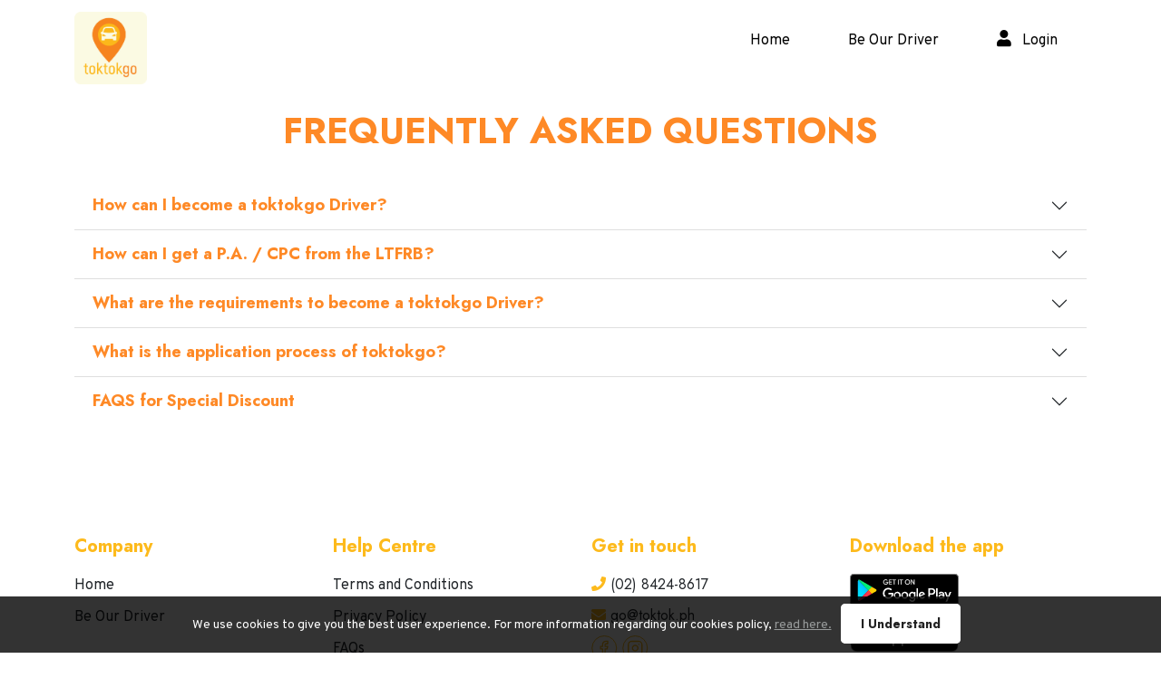

--- FILE ---
content_type: text/html; charset=UTF-8
request_url: https://go.toktok.ph/faqs
body_size: 7579
content:
<!doctype html>
<html lang="en">
<head>
	<meta charset="utf-8">
	<meta http-equiv="X-UA-Compatible" content="IE=edge">
	<meta name="viewport" content="width=device-width, initial-scale=1.0, maximum-scale=5, user-scalable=yes">
	<meta name="theme-color" content="#FE8926"/>
	<meta name="robots" content="index, follow" />

	<!-- Primary Meta Tags -->
	<meta name="title" content="toktokgo | Safe and Easy Ride Booking">
	<meta name="description" content="toktokgo serves as the newest car service available in the market. Book your ride now for a hassle free and safe journey to your destination at a very affordable fare." />
	<meta name="keywords" content="toktokgo, toktok, ridesharing, ride-sharing, riding company, taxi, carpool, hire car, taxi philippines">
	<meta name="author" content="toktokgo">

	<!-- Open Graph / Facebook -->
	<meta property="og:title" content="toktokgo | Safe and Easy Ride Booking" />
	<meta property="og:type" content="website" />
	<meta property="og:description" content="toktokgo serves as the newest car service available in the market. Book your ride now for a hassle free and safe journey to your destination at a very affordable fare." />
	<meta property="og:image" content="https://go.toktok.ph/assets/img/shared/fb-image.png"/>
	<meta property="og:url" content="https://go.toktok.ph/" />

	<!-- Twitter -->
	<meta property="twitter:title" content="toktokgo | Safe and Easy Ride Booking">
	<meta property="twitter:card" content="summary_large_image">
	<meta property="twitter:description" content="toktokgo serves as the newest car service available in the market. Book your ride now for a hassle free and safe journey to your destination at a very affordable fare.">
	<meta property="twitter:image" content="https://go.toktok.ph/assets/img/shared/fb-image.png">
	<meta property="twitter:url" content="https://go.toktok.ph/">

	
	<link rel="canonical" href="https://go.toktok.ph/">
	<link rel="apple-touch-icon" href="https://go.toktok.ph/assets/img/shared/touch-icon.png">
	<link href="https://go.toktok.ph/assets/css/libs/bootstrap.min.css" rel="stylesheet">
	<link href="https://fonts.googleapis.com/css2?family=Overpass:wght@300;400;600;700&display=swap" rel="stylesheet">
	<link href="https://fonts.googleapis.com/css2?family=Jost:wght@400;600;700&display=swap" rel="stylesheet">
	<link rel="stylesheet" href="https://use.fontawesome.com/releases/v5.1.0/css/all.css" integrity="sha384-lKuwvrZot6UHsBSfcMvOkWwlCMgc0TaWr+30HWe3a4ltaBwTZhyTEggF5tJv8tbt" crossorigin="anonymous">
	<link href="https://fonts.googleapis.com/css2?family=Material+Icons+Outlined" rel="stylesheet">
	<link rel="icon" type="image/x-icon" href="https://go.toktok.ph/assets/img/shared/favicon.png">
	<link rel="stylesheet" type="text/css" href="https://go.toktok.ph/assets/css/libs/slick/slick.css"/>
	<link rel="stylesheet" type="text/css" href="https://go.toktok.ph/assets/css/libs/slick/slick-theme.css"/>
	
	<!-- for dropzone -->
	<link rel="stylesheet" type="text/css" href="https://go.toktok.ph/assets/css/libs/dropzone.css"/>
	<!-- end for dropzone -->

	<!-- for datepicker -->
	<link rel="stylesheet" href="https://go.toktok.ph/assets/css/libs/bootstrap-datepicker3.min.css">
	<!-- end for datepicker -->

	<!-- for aos -->
	<link rel="stylesheet" href="https://go.toktok.ph/assets/css/libs/aos.css">
	<!-- end for datepicker -->
	<!-- for  select2-->
	<link rel="stylesheet" type="text/css" href="https://go.toktok.ph/assets/css/libs/select2.min.css">
    <link rel="stylesheet" type="text/css" href="https://go.toktok.ph/assets/css/libs/select2-materialize.css">
    <link rel="stylesheet" type="text/css" href="https://go.toktok.ph/assets/css/libs/select2.css">
	<!-- end for  -->
	<link rel="stylesheet" type="text/css" href="https://go.toktok.ph/assets/css/style.css?v=1769044145">

	
	<title>toktokgo | Safe and Easy Ride Booking</title>

	
<!--Start of Tawk.to Script-->
<script type="text/javascript">
var Tawk_API=Tawk_API||{}, Tawk_LoadStart=new Date();
(function(){
var s1=document.createElement("script"),s0=document.getElementsByTagName("script")[0];
s1.async=true;
s1.src='https://embed.tawk.to/622ea917a34c2456412adf99/1fu3491s1';
s1.charset='UTF-8';
s1.setAttribute('crossorigin','*');
s0.parentNode.insertBefore(s1,s0);
})();
</script>
<!--End of Tawk.to Script-->


</head>

<body data-base_url="https://go.toktok.ph/">
	<div id="transparent-cover" style="display: none;">
	<div class="cover-inside">
		<label>
			<img src="https://go.toktok.ph/assets/img/loading.gif">
		</label>
		<label id="current-activity">Loading...</label>
	</div>
</div>	<div class="header-container">
				<header>
			<nav class="navbar navbar-expand-md navbar-light w-100" id="nav">
				<div class="container">
					<a class="navbar-brand" href="https://go.toktok.ph/"><img src="https://go.toktok.ph/assets/img/shared/logo.png" alt="toktokgo Logo" class="logo"></a>
					<button class="navbar-toggler" id="navbarToggler" type="button">
						<span class="material-icons-outlined" style="font-size: 30px; vertical-align: middle;">
							menu
						</span>
					</button>
					<div class="collapse navbar-collapse d-flex justify-content-end" id="">
					<ul class="navbar-nav">
						<li class="nav-item">
							<a class="nav-link" href="https://go.toktok.ph/" data-currentpage="0">Home</a>
						</li>
						<li class="nav-item">
							<a class="nav-link" href="https://go.toktok.ph/be-our-driver" data-currentpage="1">Be Our Driver</a>
						</li>
												<li class="nav-item">
							<!-- <button class="nav-link btn-login-modal">Login</button> -->
							<!-- <a class="nav-link btn-login-modal" href="" data-currentpage="2">Login</a> -->
							<p id="login" class="nav-link login btn-login-modal d-none" data-currentpage="2" style="color: #000;cursor:pointer;"><i class="fas fa-user"></i> &nbsp; Login</p>
							<p id="logout" class="nav-link logout btn-login-modal d-none" data-currentpage="2" style="color: #000;cursor:pointer;"><i class="fas fa-sign-out-alt"></i> &nbsp; Logout</p>
						</li>
						<!-- <li class="nav-item">
							<a class="nav-link" href="https://go.toktok.ph/features" data-currentpage="1">Features</a>
						</li> -->
						<!-- <li class="nav-item">
							<a class="nav-link" href="https://go.toktok.ph/registration" data-currentpage="2">Registration</a>
						</li> -->
						<!-- <li class="nav-item">
							<a class="nav-link" href="https://go.toktok.ph/contact-us" data-currentpage="3">Contact Us</a>
						</li> -->
					</ul>
					</div>
				</div>
			</nav>
		</header>
			</div>

<div class="backdrop" id="backdrop"></div>
<div class="sidenav" id="sideNav">
	<div class="header">
		<img src="https://go.toktok.ph/assets/img/shared/logo.png" class="logo" alt="toktok logo">
	</div>
	<div class="body">
		<div class="nav-list">
			<a href="https://go.toktok.ph/" class="nav-item">Home</a>
			<a href="https://go.toktok.ph/be-our-driver" class="nav-item">Be Our Driver</a>
			<a href="https://go.toktok.ph/newsroom" class="nav-item">Newsroom</a>
			<!-- <a href="https://go.toktok.ph/registration" class="nav-item">Register</a> -->
			<!-- <p class="nav-item btn-login-modal">Register</p> -->
			<a href="https://go.toktok.ph/terms-and-conditions" class="nav-item">Terms and Conditions</a>
			<a href="https://go.toktok.ph/privacy-policy" class="nav-item">Privacy Policy</a>
			<a href="https://go.toktok.ph/faqs" class="nav-item">FAQs</a>
			<!-- <a href="https://go.toktok.ph/registration"class="nav-item">Registration</a> -->
			<!-- <a href="https://go.toktok.ph/contact-us"class="nav-item">Contact Us</a> -->
			<p id="login" class="nav-link login btn-login-modal d-none" data-currentpage="2" style="color: #000;cursor:pointer;"><i class="fas fa-user"></i> &nbsp; Login</p>
							<p id="logout" class="nav-link logout btn-login-modal d-none" data-currentpage="2" style="color: #000;cursor:pointer;"><i class="fas fa-sign-out-alt"></i> &nbsp; Logout</p>
		</div>
		
	</div>
	<div class="footer">
		<div class="content">
			<h1 class="title">Safe and Easy Ride Booking</h1>
			<p class="description">Download our application and discover just how easy booking a ride can be.</p>
		</div>
		<div class="downloads d-flex">
			<a href="https://play.google.com/store/apps/details?id=ph.cloudpanda.toktok" target="_blank" rel="noopener">
				<img src="https://go.toktok.ph/assets/img/home/banner/button-google-play.svg" alt="Get it on Google Play">
			</a>
			<a href="https://apps.apple.com/ph/app/toktok-ph/id1522988322" target="_blank" rel="noopener">
				<img class="ps-2" src="https://go.toktok.ph/assets/img/home/banner/button-app-store.svg" alt="Available on the App Store">
			</a>
		</div>
	</div>
</div>

			
		

<!-- login modal -->

<div class="modal fade" id="loginModal" tabindex="-1" aria-labelledby="applicationModalLabel" aria-hidden="true">
  <div class="modal-dialog modal-dialog-centered">
    <div class="modal-content">
      <!-- <div class="modal-header">
        <h5 class="modal-title" id="applicationModalLabel">Login</h5>
        <button type="button" class="btn-close btn-clear-params" data-bs-dismiss="modal" aria-label="Close"></button>
      </div> -->
      
        
      <div class="modal-body">
        <div class="container">
            <div class="row">
                <div class="col-md-12 text-center">
                    <!-- <img src="https://go.toktok.ph/assets/img/shared/login.png" alt="toktok login" class="modal-icon"> -->
                    <img src="https://go.toktok.ph/assets/img/shared/logo.png" alt="toktok login" class="modal-icon">
                </div>
                <div class="col-md-12">
                    <p class="modal-content-paragraph">
                        If you are an existing <span class="secondary-color">toktok</span><span class="text-highlight">delivery</span> driver, you may use that account to register as <span class="secondary-color">toktok</span><span class="text-highlight">go</span> driver.
                    </p>
                    <div class="cp-modal-header text-center mb-4 login-modal-header">
                       
                    </div>
                    <form action="https://go.toktok.ph/auth/authentication/go_driver_login" id="login_form" method="post" accept-charset="utf-8">
                    <div class="row input-row">
                        <div class="col-12">
                            <h1 class="modal-content-title">Username</h1>
                        </div>
                        <div class="col-12">
                            <!-- <input name="username" id="username" type="text"> -->
                            <div class="tt-field tt-field-prepend-container">
                                <div class="tt-field-prepend">+63</div>
                                <input type="text" placeholder="9XXXXXXXXX" id="username" name="username" class="form-control mb-0" maxlength="10">
                            </div>
                        </div>
                    </div>
                    <div class="row input-row">
                        <div class="col-12">
                            <h1 class="modal-content-title">Password</h1>
                        </div>
                        <div class="col-12">
                            <input name="password" id="password" type="password">
                        </div>
                    </div>
                    <div class="row">
                        <div class="col-12 text-center mt-3">
                            <button class="btn-go btn-login" id="go_login" type="submit">Login</button>
                            <hr>
                        </div>
                    </div>
                    </form>
                    <div class="row">
                        <div class="col-12 col-md-8 offset-md-2 text-center">
                            <a href="registration"><button class="btn-go btn-signup">Sign Up</button></a>
                        </div>
                    </div>
                </div>
            </div>
        </div>
      </div>
                    
      <!-- <div class="modal-footer">
        <button type="button" class="btn btn-submit btn-clear-params" data-bs-dismiss="modal">Okay</button>
      </div> -->
    </div>
  </div>
</div>


<div class="faqs">
        <div class="container">
                <h1 class="title">FREQUENTLY ASKED QUESTIONS</h1>
                <div class="row">
                        <div class="col-12">
                                <div class="accordion accordion-flush" id="accordionFlushExample">
                                        <div class="accordion-item">
                                                <h2 class="accordion-header" id="flush-heading7">
                                                        <button class="accordion-button collapsed" type="button" data-bs-toggle="collapse" data-bs-target="#flush-collapse7" aria-expanded="false" aria-controls="flush-collapse7">
                                                        How can I become a toktokgo Driver?
                                                        </button>
                                                </h2>
                                                <div id="flush-collapse7" class="accordion-collapse collapse" aria-labelledby="flush-heading7" data-bs-parent="#accordionFlushExample">
                                                        <div class="accordion-body">
                                                        Secure your P.A. or CPC from the LTFRB, then proceed with the online registration in toktokgo. 
                                                        </div>
                                                </div>
                                        </div>
                                        <div class="accordion-item">
                                                <h2 class="accordion-header" id="flush-headingOne">
                                                        <button class="accordion-button collapsed" type="button" data-bs-toggle="collapse" data-bs-target="#flush-collapseOne" aria-expanded="false" aria-controls="flush-collapseOne">
                                                        How can I get a P.A. / CPC from the LTFRB?
                                                        </button>
                                                </h2>
                                                <div id="flush-collapseOne" class="accordion-collapse collapse" aria-labelledby="flush-headingOne" data-bs-parent="#accordionFlushExample">
                                                        <div class="accordion-body">
                                                                <ul>
                                                                        <li>Set Appointment Date in LTFRB thru:
                                                                                <ul>
                                                                                        <li>https://cpc-ltfrb.com.ph/ </li>
                                                                                        <li>LTFRB Trunkline 8529-7111 </li>
                                                                                </ul>
                                                                        </li>
                                                                        <li>Bring the following:
                                                                                <ul>
                                                                                        <li>4 copies of Notarized Verified Application </li>
                                                                                        <li>Proof of Filipino Citizenship </li>
                                                                                        <li>Philippine government-issued ID </li>
                                                                                        <li>OR/CR </li>
                                                                                        <li>Operator’s Data Sheet </li>
                                                                                        <li>Personal Appearance of the Applicant </li>
                                                                                        <li>Payment for TNVS application Fees </li>
                                                                                </ul>
                                                                        </li>
                                                                        <li>Get your Case Number</li>
                                                                        <li>Secure your P.A.</li>
                                                                        <li>Attend your CPC Notice of Hearing</li>
                                                                        <li>Secure your CPC</li>
                                                                </ul>
                                                        </div>
                                                </div>
                                        </div>
                                        <div class="accordion-item">
                                                <h2 class="accordion-header" id="flush-heading5">
                                                        <button class="accordion-button collapsed" type="button" data-bs-toggle="collapse" data-bs-target="#flush-collapse5" aria-expanded="false" aria-controls="flush-collapse5">
                                                        What are the requirements to become a toktokgo Driver?
                                                        </button>
                                                </h2>
                                                <div id="flush-collapse5" class="accordion-collapse collapse" aria-labelledby="flush-heading5" data-bs-parent="#accordionFlushExample">
                                                        <div class="accordion-body">
                                                                <ul>
                                                                        <li>Professional Driver’s License</li>
                                                                        <li>NBI Clearance</li>
                                                                        <li>OR/CR</li>
                                                                        <li>Drug Test (optional)</li>
                                                                        <li>Conduction Sticker</li>
                                                                        <li>Authorization Letter from the Vehicle Owner (if you are not the owner of the vehicle)</li>
                                                                        <li>Deed of Sale (optional)</li>
                                                                        <li>Acrylic Safety Barrier (depends on the Alert Level Status announced by DOH and/or LGU)</li>
                                                                        <li>Comprehensive Insurance</li>
                                                                        <li>LTFRB issued Requirements (any of the following):
                                                                                <ul>
                                                                                        <li>Certificate of Public Convenience (CPC)</li>
                                                                                        <li>Provisional Authority (PA)</li>
                                                                                        <li>Provisional Authority - TAS</li>
                                                                                </ul>
                                                                        </li>
                                                                        <li>Android Smartphones (with Google Services)</li>
                                                                </ul>
                                                        </div>
                                                </div>
                                        </div>
                                         <div class="accordion-item">
                                                <h2 class="accordion-header" id="flush-heading6">
                                                        <button class="accordion-button collapsed" type="button" data-bs-toggle="collapse" data-bs-target="#flush-collapse6" aria-expanded="false" aria-controls="flush-collapse6">
                                                        What is the application process of toktokgo?
                                                        </button>
                                                </h2>
                                                <div id="flush-collapse6" class="accordion-collapse collapse" aria-labelledby="flush-heading6" data-bs-parent="#accordionFlushExample">
                                                        <div class="accordion-body">
                                                        <ul style="list-style: lower-alpha;">
                                                                <li>Online Registration</li>
                                                                <li>Approval</li>
                                                                <li>Pre-boarding</li>
                                                                <li>Virtual Orientation</li>
                                                        </ul>
                                                        </div>
                                                </div>
                                        </div>
                                        <div class="accordion-item">
                                                <h2 class="accordion-header" id="flush-heading4">
                                                        <button class="accordion-button collapsed" type="button" data-bs-toggle="collapse" data-bs-target="#flush-collapse4" aria-expanded="false" aria-controls="flush-collapse4">
                                                            FAQS for Special Discount
                                                        </button>
                                                </h2>
                                                <div id="flush-collapse4" class="accordion-collapse collapse" aria-labelledby="flush-heading4" data-bs-parent="#accordionFlushExample">
                                                        <div class="accordion-body">
                                                                <ol>
                                                                    <li>
                                                                        <b>Who is eligible for the special discounts?</b>
                                                                        <ul>
                                                                            <li>
                                                                                Senior Citizens: Individuals aged 60 years and above with a valid Senior Citizen ID.
                                                                            </li>
                                                                            <li>
                                                                                Persons with Disabilities (PWDs): Individuals who hold a valid PWD ID issued by the government.
                                                                            </li>
                                                                            <li>
                                                                                Students: Individuals enrolled in any recognized educational institution with a valid Student ID.
                                                                            </li>
                                                                        </ul>
                                                                    </li>
                                                                    <li>
                                                                        <b>What is the discount amount?</b>
                                                                        <ul>
                                                                            <li>
                                                                                Eligible senior citizens, persons with disabilities, and students are entitled to a 20% discount on the fare 
                                                                            </li>
                                                                        </ul>
                                                                    </li>
                                                                    <li>
                                                                        <b>How do I avail of the discount?</b>

                                                                        <br/>
                                                                        To avail of the discount:

                                                                        <ul>
                                                                            <li>
                                                                                Present your valid Senior Citizen ID, PWD ID, or Student ID at the time of booking or during the ride.
                                                                            </li>
                                                                            <li>
                                                                                For TNVS rides, the discount will be automatically applied if your eligibility is verified through the system.
                                                                            </li>
                                                                            <li>You may submit a registration form to verify your eligibility.</li>
                                                                                <ul>
                                                                                    <li>
                                                                                        <a href="https://docs.google.com/forms/d/e/1FAIpQLSffbIvEZk2GAQP0owOq9fASjV71PiN-_wgE3LcpZtHEpzWCdA/viewform?usp=sf_link">PWD</a>
                                                                                    </li>
                                                                                    <li>
                                                                                        <a href="https://docs.google.com/forms/d/e/1FAIpQLSccQ0nXMwUDqxq4hCj9vY32HREpN9sEDiDyxGHfSBdkeX02Gg/viewform?usp=sf_link">SENIOR CITIZEN</a>
                                                                                    </li>
                                                                                    <li>
                                                                                        <a href="https://docs.google.com/forms/d/e/1FAIpQLSc9Vo4i7oqO4jSz9uY_lq_35uZo1dsSD1dU1KhTcncE25rcAQ/viewform?usp=sf_link">STUDENT</a>
                                                                                    </li>
                                                                                </ul>
                                                                        </ul>
                                                                    </li>
                                                                    <li>
                                                                        <b>Can I transfer my discount to someone else?</b>
                                                                        <ul>
                                                                            <li>
                                                                                No, the discount is non-transferable. Only the eligible individual (senior citizen, student, or PWD) can avail of the discount and must be present during the ride. The discount cannot be used by someone else in your place.
                                                                            </li>
                                                                        </ul>
                                                                    </li>
                                                                    <li>
                                                                        <b>What if I forget to bring my ID?</b>
                                                                        <ul>
                                                                            <li>
                                                                                If you forget to bring your Senior Citizen ID, PWD ID, or Student ID, you will not be able to avail of the discount for that ride. We recommend keeping your ID with you for every trip to ensure you can use the discount.
                                                                            </li>
                                                                        </ul>
                                                                    </li>
                                                                    <li>
                                                                        <b>Do I need to register to avail of the discount?</b>
                                                                        <br/>
                                                                        Yes, you are required to register through a form, please follow the instructions provided by the service provider to complete the registration process.

                                                                        <ul>
                                                                                    <li>
                                                                                        <a href="https://docs.google.com/forms/d/e/1FAIpQLSffbIvEZk2GAQP0owOq9fASjV71PiN-_wgE3LcpZtHEpzWCdA/viewform?usp=sf_link">PWD</a>
                                                                                    </li>
                                                                                    <li>
                                                                                        <a href="https://docs.google.com/forms/d/e/1FAIpQLSccQ0nXMwUDqxq4hCj9vY32HREpN9sEDiDyxGHfSBdkeX02Gg/viewform?usp=sf_link">SENIOR CITIZEN</a>
                                                                                    </li>
                                                                                    <li>
                                                                                        <a href="https://docs.google.com/forms/d/e/1FAIpQLSc9Vo4i7oqO4jSz9uY_lq_35uZo1dsSD1dU1KhTcncE25rcAQ/viewform?usp=sf_link">STUDENT</a>
                                                                                    </li>
                                                                                </ul>

                                                                    </li>
                                                                    <li>
                                                                        <b>What if I am not traveling but someone else is using my ID?</b>
                                                                        <ul>
                                                                            <li>
                                                                                Discounts are only available to the eligible individual who is traveling. It is illegal and against the policy for someone else to use your ID to claim the discount on your behalf if you are not present during the trip.
                                                                            </li>
                                                                        </ul>
                                                                    </li>
                                                                    <li>
                                                                        <b>Are there any exceptions or restrictions to the discount?</b>
                                                                        <ul>
                                                                            <li>
                                                                                The discount is generally applicable to standard fares and may not apply to additional charges like toll fees, special services, or promotional fares.
                                                                            </li>
                                                                        </ul>
                                                                    </li>
                                                                    <li>
                                                                        <b>How do I register for the discount if I am a senior citizen, student, or PWD?</b>
                                                                        <br/>
                                                                        To register for the discount, you may need to fill out a registration form provided the link below. 
                                                                        <ul>
                                                                                    <li>
                                                                                        <a href="https://docs.google.com/forms/d/e/1FAIpQLSffbIvEZk2GAQP0owOq9fASjV71PiN-_wgE3LcpZtHEpzWCdA/viewform?usp=sf_link">PWD</a>
                                                                                    </li>
                                                                                    <li>
                                                                                        <a href="https://docs.google.com/forms/d/e/1FAIpQLSccQ0nXMwUDqxq4hCj9vY32HREpN9sEDiDyxGHfSBdkeX02Gg/viewform?usp=sf_link">SENIOR CITIZEN</a>
                                                                                    </li>
                                                                                    <li>
                                                                                        <a href="https://docs.google.com/forms/d/e/1FAIpQLSc9Vo4i7oqO4jSz9uY_lq_35uZo1dsSD1dU1KhTcncE25rcAQ/viewform?usp=sf_link">STUDENT</a>
                                                                                    </li>
                                                                                </ul>
                                                                    </li>
                                                                    <li>
                                                                        <b>How can I check if my discount has been applied correctly?</b>
                                                                        <ul>
                                                                            <li>
                                                                                The system will automatically apply the discount to your fare if your eligibility is verified. You will see the 20% discount reflected in the fare breakdown at the time of payment or when the trip ends. If you notice any discrepancies, you can contact customer service for clarification.
                                                                            </li>
                                                                        </ul>
                                                                    </li>
                                                                    <li>
                                                                        <b>What should I do if I encounter issues with applying the discount?</b>
                                                                        <ul>
                                                                            <li>If you face any problems or have questions about applying the discount, please contact the customer support team of the transport service provider. They will assist you in resolving any issues and ensure that you receive the discount you're entitled to.</li>
                                                                        </ul>
                                                                    </li>
                                                                </ol>
                                                        </div>
                                                </div>
                                        </div>
                                        <!-- <div class="accordion-item">
                                                <h2 class="accordion-header" id="flush-headingTwo">
                                                        <button class="accordion-button collapsed" type="button" data-bs-toggle="collapse" data-bs-target="#flush-collapseTwo" aria-expanded="false" aria-controls="flush-collapseTwo">
                                                        What is an MPIN?
                                                        </button>
                                                </h2>
                                                <div id="flush-collapseTwo" class="accordion-collapse collapse" aria-labelledby="flush-headingTwo" data-bs-parent="#accordionFlushExample">
                                                        <div class="accordion-body">An MPIN or Mobile Personal Identification Number is a 4 digit passcode that you can use to authenticate your toktokwallet transactions.</div>
                                                </div>
                                        </div>
                                        <div class="accordion-item">
                                                <h2 class="accordion-header" id="flush-headingThree">
                                                        <button class="accordion-button collapsed" type="button" data-bs-toggle="collapse" data-bs-target="#flush-collapseThree" aria-expanded="false" aria-controls="flush-collapseThree">
                                                        What is a TPIN? 
                                                        </button>
                                                </h2>
                                                <div id="flush-collapseThree" class="accordion-collapse collapse" aria-labelledby="flush-headingThree" data-bs-parent="#accordionFlushExample">
                                                        <div class="accordion-body">A TPIN or Transaction Personal Identification Number is a 6 digit passcode that when enabled would allow you to use cashless transactions.</div>
                                                </div>
                                        </div>
                                        <div class="accordion-item">
                                                <h2 class="accordion-header" id="flush-heading4">
                                                        <button class="accordion-button collapsed" type="button" data-bs-toggle="collapse" data-bs-target="#flush-collapse4" aria-expanded="false" aria-controls="flush-collapse4">
                                                        What is the difference between basic, fully verified and an enterprise account?  
                                                        </button>
                                                </h2>
                                                <div id="flush-collapse4" class="accordion-collapse collapse" aria-labelledby="flush-heading4" data-bs-parent="#accordionFlushExample">
                                                        <div class="accordion-body">
                                                                <b>Basic</b>
                                                                <ul class="no-list-style">
                                                                        <li>
                                                                                -       ₱ 10,000 wallet size
                                                                        </li>
                                                                        <li>
                                                                                -       Maximum of three (3) toktokwallet account; one (1) Mobile number is to one (1) toktokwallet Account
                                                                        </li>
                                                                </ul>
                                                                <b>Fully verified</b>
                                                                <ul class="no-list-style">
                                                                        <li>
                                                                                -       ₱ 100,000 wallet size
                                                                        </li>
                                                                        <li>
                                                                                -       Maximum of three (3) toktokwallet account; one (1) Mobile number is to one (1) toktokwallet Account and  one (1) Bank Account to one (1) Mobile Number only
                                                                        </li>
                                                                </ul>
                                                                <b>Enterprise</b>
                                                                <ul class="no-list-style">
                                                                        <li>
                                                                                -       ₱ 250,000 wallet size
                                                                        </li>
                                                                        <li>
                                                                        -       Enterprise Account holders are entitled to link their Bank Accounts (Thus, maximum of three (3) toktokwallet account; one (1) Mobile Number is to one (1)toktokwallet Account)
                                                                        </li>
                                                                </ul>
                                                        </div>
                                                </div>
                                        </div> -->
                                </div>
                        </div>
                </div>
        </div>
</div>
<!-- footer -->
<footer>
        <div class="container" id="second-footer">
        <div class="row py-5 justify-content-evenly">
            <!-- <div class="col-12 pb-5 text-center text-lg-start">
                <img class="main-logo" src="https://go.toktok.ph/assets/img/shared/logo.png" alt="toktokgo logo">
            </div> -->
            <!-- <div class="col-6 col-md">
              <img class="main-logo" src="https://go.toktok.ph/assets/img/shared/logo.png" alt="toktokgo logo">
            </div> -->
            <div class="col-6 col-md">
                <ul>
                    <li class="footer-title">Company</li>
                    <li><a href="https://go.toktok.ph/">Home</a></li>
                    <li><a href="https://go.toktok.ph/be-our-driver">Be Our Driver</a></li>
                    <!-- <li class="btn-login-modal">Register</li> -->
                                    </ul>
            </div>
            <!-- <div class="col-6 col-md">
                <ul>
                    <li class="footer-title">Join Us</li>
                    <li><a href="" target="_blank" rel="noopener">toktok operator</a></li>
                    <li><a href="https://toktokfood.ph/Coming_soon/index" target="_blank" rel="noopener" >toktokfood merchant</a></li>
                    <li><a href="https://toktokmall.ph/merchant/register" target="_blank" rel="noopener">toktokmall merchant</a></li>
                </ul>
            </div> -->
            <div class="col-6 col-md">
                <ul>
                    <li class="footer-title">Help Centre</li>
                    <li><a href="https://go.toktok.ph/terms-and-conditions" class="">Terms and Conditions</a></li>
                    <li><a href="https://go.toktok.ph/privacy-policy" class="">Privacy Policy</a></li>
                    <li><a href="https://go.toktok.ph/faqs" class="">FAQs</a></li>
                </ul>
            </div>
            <div class="col-6 col-md">
                <ul>
                    <li class="footer-title">Get in touch</li>
                    <!-- <li><a href="https://go.toktok.ph/faqs">Help Centre</a></li> -->
                    <!-- <li><a href="https://go.toktok.ph/contact-us">Contact Us</a></li> -->
                    <li class="footer-item"><span class="fa fa-phone"></span> (02) 8424-8617</li>
                    <li class="footer-item"><span class="fa fa-envelope"></span> <a href="/cdn-cgi/l/email-protection" class="__cf_email__" data-cfemail="92f5fdd2e6fdf9e6fdf9bce2fa">[email&#160;protected]</a></li>
                    <li>
                      <a href="https://www.facebook.com/toktokgophofficial/" target="_blank" rel="noopener"><img src="https://go.toktok.ph/assets/img/shared/facebook.svg"  alt="facebook icon"></a>
                      <a href="https://www.instagram.com/toktokgo_ph/" target="_blank" rel="noopener" style="margin-right: 6px"><img src="https://go.toktok.ph/assets/img/shared/instagram.svg" alt="instagram icon"></a>
                    </li>
                </ul>
            </div>
            <div class="col-6 col-md">
                <ul>
                    <li class="footer-title">Download the app</li>
                    <li> <a href="https://play.google.com/store/apps/details?id=ph.cloudpanda.toktok" target="_blank" rel="noopener"><img class="dl-icon" src="https://go.toktok.ph/assets/img/home/banner/button-google-play.svg" alt="Get it on Google Play"></a></li>
                    <li><a href="https://apps.apple.com/ph/app/toktok-ph/id1522988322" target="_blank" rel="noopener"><img class="dl-icon" src="https://go.toktok.ph/assets/img/home/banner/button-app-store.svg" alt="Available on the App Store"></a></li>
                </ul>
            </div>
            <!-- <div class="col-12 hr d-flex pt-5">
                <a href="https://go.toktok.ph/terms-and-conditions" class="pe-3 pe-sm-5">Terms and Conditions</a>
                <a href="https://go.toktok.ph/privacy-policy" class="pe-3 pe-sm-5">Privacy Policy</a>
                <a href="https://go.toktok.ph/faqs">FAQs</a>

                <div class="ms-auto d-flex">
                    <a href="https://www.facebook.com/toktokphilippines/" target="_blank" rel="noopener"><img src="https://go.toktok.ph/assets/img/shared/facebook.svg"  alt="facebook icon"></a>
                    <a href="https://www.instagram.com/toktokph/" target="_blank" rel="noopener" style="margin-right: 6px"><img src="https://go.toktok.ph/assets/img/shared/instagram.svg" alt="instagram icon"></a>
                    <a href="https://www.youtube.com/channel/UCkqltdtbkKCbaGiSFFGONgw/" target="_blank" rel="noopener"><img src="https://go.toktok.ph/assets/img/shared/youtube.svg" alt="youtube icon"></a>
                </div>
            </div> -->
        </div>
    </div>
    
    <div class="container-fluid" id="third-footer">
        <div class="row">
            <div class="col-12 text-center py-3">
				© 2022 toktokgo Philippines. - All Rights Reserved <br>
                Powered by <a href="https://cloudpanda.ph/" target="_blank" rel="noopener"><img src="https://go.toktok.ph/assets/img/shared/cp-logo.png" alt="Cloud Panda Logo"></a>
            </div>
        </div>
    </div>

</footer>



<!-- for jquery -->
<!-- <script src="https://go.toktok.ph/webassets/js/jquery.min.js"></script> -->
<!-- end for jquery -->

<!-- for bootstrap -->
<script data-cfasync="false" src="/cdn-cgi/scripts/5c5dd728/cloudflare-static/email-decode.min.js"></script><script type="text/javascript" src="https://go.toktok.ph/assets/js/libs/bootstrap.min.js?"></script>
<!-- end for bootstrap -->


<!-- for slick -->
<script type="text/javascript" src="//code.jquery.com/jquery-1.11.0.min.js"></script>
<script type="text/javascript" src="//code.jquery.com/jquery-migrate-1.2.1.min.js"></script>
<script type="text/javascript" src="https://go.toktok.ph/assets/css/libs/slick/slick.min.js"></script>
<!-- end for slick -->

<!-- for parsley -->
<!-- <script type="text/javascript" src="https://go.toktok.ph/assets/js/parsley.min.js"></script> -->
<!-- end for parsley -->

<!-- for cookie note -->
<script type="text/javascript" src="https://go.toktok.ph/assets/js/cookie-note.js"></script>
<!-- end for cookie note -->

<!-- for steps -->
<script type="text/javascript" src="https://go.toktok.ph/assets/js/libs/jquery.steps.js"></script>
<!-- end for cookie note -->

<!-- for dropzone -->
<script type="text/javascript" src="https://go.toktok.ph/assets/js/libs/dropzone-min.js"></script>
<!-- end for dropzone -->
<!-- for datepicker -->
<script type="text/javascript" src="https://go.toktok.ph/assets/js/libs/bootstrap-datepicker.min.js"></script>
<!-- end for datepicker -->
 
<!-- for select2 -->
<script type="text/javascript" src="https://go.toktok.ph/assets/js/libs/select2.min.js"></script>
<!-- end for dropzone -->

<!-- for aos -->
<script type="text/javascript" src="https://go.toktok.ph/assets/js/libs/aos.js"></script>
<!-- end for dropzone -->
<script src="https://go.toktok.ph/assets/js/libs/jquery.mask.js"></script>
<!-- for public  -->
<script type="text/javascript" src="https://go.toktok.ph/assets/js/public.js?v=1769044145"></script>
<!-- end for public-->

<!-- for driver registration -->
<script type="text/javascript" src="https://go.toktok.ph/assets/js/registration/login.js?v=1769044145"></script>
<!-- end for dropzone -->

<script type="text/javascript" src="https://go.toktok.ph/assets/js/script.js?v=1769044145"></script>




--- FILE ---
content_type: text/css
request_url: https://go.toktok.ph/assets/css/style.css?v=1769044145
body_size: 16714
content:
/* run cd assets/css */
/* run sass --watch style-web.scss:style-web.css */
* {
  font-family: "Jost", "sans serif";
}

html, body {
  width: 100vw !important;
  min-width: 100vw !important;
  font-family: "Jost", "sans serif";
  color: #010101;
  overflow-x: hidden;
}

p, a, small {
  font-family: "Overpass", sans-serif;
  color: #525252;
}

/* width */
::-webkit-scrollbar {
  width: 10px;
}

/* Track */
::-webkit-scrollbar-track {
  -webkit-box-shadow: inset 0 0 6px rgba(0, 0, 0, 0.3);
  border-radius: 10px;
  background-color: #F5F5F5;
}

/* Handle */
::-webkit-scrollbar-thumb {
  border-radius: 10px;
  -webkit-box-shadow: inset 0 0 6px rgba(0, 125, 152, 0.3);
  background-color: #ff9b61;
}

/* Handle on hover */
::-webkit-scrollbar-thumb:hover {
  background-color: #ff7729;
}

.text-highlight {
  color: #FE8926;
}

.text-black {
  color: #010101 !important;
}

.secondary-color {
  color: #FDBA1C;
}

.btn-go {
  background-color: #FE8926;
  color: #fff;
  border-radius: 25px;
  border: none;
  padding: 5px 70px;
}
.btn-go:hover {
  color: #fff;
}

.btn-go-inverted {
  background-color: #fff;
  color: #FE8926;
  border-radius: 25px;
  border: none;
  padding: 5px 70px;
}

.send {
  width: 6%;
  height: auto;
  position: absolute;
  right: 15%;
  top: 25%;
  z-index: 1;
}

@media only screen and (max-width: 1199px) {
  .send {
    right: 15%;
    top: 20%;
  }
}
@media only screen and (max-width: 767px) {
  .send {
    display: none;
  }
}
.title {
  font-size: 40px;
  font-weight: 700;
  color: #010101;
  font-size: 30px;
  color: #FDBA1C;
  margin-bottom: 8px;
}

.slogan {
  font-size: 64px;
  font-weight: 700;
  line-height: 70px;
  color: #010101;
  margin-bottom: 20px;
}

@media only screen and (max-width: 1199px) {
  .slogan {
    font-size: 55px;
    line-height: 65px;
  }
}
@media only screen and (max-width: 991px) {
  .slogan {
    font-size: 40px;
    line-height: 50px;
  }
}
.subtitle {
  font-size: 64px;
  font-weight: 700;
  line-height: 70px;
  color: #010101;
  font-size: 40px;
  line-height: 40px;
  margin-bottom: 20px;
}
@media only screen and (max-width: 575px) {
  .subtitle {
    font-size: 32px;
    line-height: 32px;
    text-align: center;
  }
}

.description {
  font-size: 18px;
  color: #525252;
  margin-bottom: 20px;
}

.content-buttons {
  min-width: 240px;
  width: 36%;
}
@media only screen and (max-width: 320px) {
  .content-buttons {
    min-width: 0;
  }
}
.content-buttons .btn-download {
  display: flex;
  align-items: center;
}
@media only screen and (max-width: 767px) {
  .content-buttons .btn-download {
    justify-content: center;
  }
}
@media only screen and (max-width: 320px) {
  .content-buttons .btn-download {
    justify-content: space-around;
  }
}
.content-buttons img {
  height: 100%;
  margin-right: 10px;
  cursor: pointer;
}
@media only screen and (max-width: 320px) {
  .content-buttons img {
    margin-right: 0;
  }
}
.content-buttons .btn-playstore {
  height: 42px;
}
@media only screen and (max-width: 320px) {
  .content-buttons .btn-playstore {
    height: auto;
  }
}
.content-buttons .btn-start {
  width: 100%;
  background-color: #F68A2A;
  padding: 10px 0;
  border-radius: 30px;
  border: none;
  color: #fff;
  font-size: 16px;
  font-weight: 700;
}
.content-buttons .btn-start:hover {
  box-shadow: 0 4px 17px rgba(255, 138, 72, 0.6);
}

@media only screen and (max-width: 767px) {
  .content-buttons {
    width: 100%;
  }
}
section {
  margin-top: 5vh;
  margin-bottom: 5vh;
}

section.banner {
  margin-top: 0vh;
  margin-bottom: 0vh;
}

.section-title {
  font-size: 40px;
  font-weight: 700;
  margin-bottom: 20px;
  text-align: center;
}
@media only screen and (max-width: 575px) {
  .section-title {
    font-size: 32px;
  }
}

.text-bold {
  font-weight: 700;
}

.select2-container--default .select2-selection--single .select2-selection__arrow b {
  border-color: #FE8926 transparent transparent transparent;
}

.navbar {
  position: fixed;
  transition: 0.5s;
  z-index: 100;
}
@media only screen and (max-width: 767px) {
  .navbar .container {
    max-width: 100%;
    padding: 0 5%;
  }
}
.navbar .nav-link {
  padding: 0 !important;
}
.navbar .nav-link.active {
  border-bottom: 3px solid #FE8926;
}
.navbar .navbar-toggler {
  border: none;
  color: #FE8926;
}
.navbar .navbar-toggler:focus {
  box-shadow: none;
}
.navbar .logo {
  width: 80px;
  height: auto;
}
@media only screen and (max-width: 767px) {
  .navbar .logo {
    width: 65px;
  }
}
@media only screen and (max-width: 767px) {
  .navbar .navbar-collapse {
    display: none !important;
  }
}
.navbar .nav-item {
  padding: 16px 32px;
}
.navbar .nav-item a {
  color: #010101 !important;
  font-size: 16px;
  border-bottom: 3px solid transparent;
  padding: 0;
}
.navbar .nav-item a:hover {
  border-bottom: 3px solid #FE8926;
  color: #FE8926;
}
.navbar .active a {
  color: #FE8926;
  border-bottom: 3px solid #FE8926;
}

.nav-background {
  background-color: #FFE9D9;
}

.backdrop {
  z-index: 100;
  position: fixed;
  width: 100vw;
  height: 100vh;
  background: rgba(0, 0, 0, 0.5);
  display: none;
}

.open-backdrop {
  display: block !important;
}

.open-sidenav {
  margin-left: 0 !important;
  overflow-y: hidden !important;
}

.sidenav {
  position: fixed;
  background-color: #fff;
  left: 0;
  width: 400px;
  margin-left: -400px;
  height: 100%;
  z-index: 1200;
  display: flex;
  flex-direction: column;
  overflow: hidden;
  transition: 0.5s;
}
@media only screen and (max-width: 575px) {
  .sidenav {
    width: 360px;
    margin-left: -360px;
  }
}
@media only screen and (max-width: 479px) {
  .sidenav {
    width: 280px;
    margin-left: -280px;
  }
}
@media only screen and (max-width: 320px) {
  .sidenav {
    width: 250px;
    margin-left: -250px;
  }
}
.sidenav .header {
  padding: 16px;
}
.sidenav .header .logo {
  height: 70px;
}
.sidenav .body {
  padding: 16px;
}
.sidenav .body .nav-list {
  display: flex;
  flex-direction: column;
}
.sidenav .body .nav-list .dropdown-products {
  display: inline-block;
}
.sidenav .body .nav-list .nav-item {
  padding: 8px;
}
.sidenav .body .nav-list .nav-item:hover {
  color: #FE8926;
}
.sidenav .body .nav-list .dropdown-toggle:hover {
  color: #FE8926;
}
.sidenav .body .nav-list .dropdown-menu {
  position: static !important;
  border: none;
  margin-top: -40px !important;
  margin-bottom: 8px !important;
  background-color: transparent !important;
}
.sidenav .footer {
  background-color: #FE8926;
  padding: 16px;
  margin-top: auto;
}
.sidenav .footer .title {
  font-size: 16px;
  font-weight: bold;
  color: #fff;
  text-align: center;
}
.sidenav .footer .description {
  font-size: 14px;
  color: #fff;
  text-align: center;
}
.sidenav .footer .downloads img {
  width: 100%;
  height: auto;
}

.navbar-white {
  background-color: #fff;
}

footer #first-footer {
  color: #fff;
  background-color: #FE8926;
}
footer #first-footer .help-centre-btn {
  color: #FDBA1C;
  padding: 10px 20px;
  border-radius: 20px;
  background-color: #fff;
}
footer #second-footer .main-logo {
  height: 100px;
}
footer #second-footer ul {
  list-style: none;
  padding-left: 0px;
}
@media only screen and (max-width: 991px) {
  footer #second-footer ul {
    text-align: center;
  }
}
footer #second-footer ul li {
  padding-bottom: 10px;
  padding-bottom: 10px;
}
footer #second-footer ul li.footer-title {
  color: #FDBA1C;
  padding-bottom: 15px;
  font-size: 20px;
  font-weight: bold;
}
footer #second-footer ul li.footer-item span {
  color: #FDBA1C;
}
footer #second-footer ul li a:hover {
  color: #FDBA1C;
}
footer #second-footer .hr {
  border-top: 2px solid #000;
}
footer #second-footer .hr a {
  color: #FDBA1C;
}
footer #second-footer .dl-icon {
  width: 120px;
}
footer #third-footer {
  background-color: #3A3838;
  color: #fff;
}
footer #third-footer img {
  height: 15px;
}

.terms-and-conditions,
.privacy-policy,
.faqs {
  padding-top: 120px;
}
.terms-and-conditions .title,
.privacy-policy .title,
.faqs .title {
  text-align: center;
  font-size: 40px;
  font-weight: 700;
  color: #FE8926;
  margin-bottom: 32px;
}
@media only screen and (max-width: 767px) {
  .terms-and-conditions .title,
.privacy-policy .title,
.faqs .title {
    font-size: 30px;
  }
}
.terms-and-conditions .subtitle,
.privacy-policy .subtitle,
.faqs .subtitle {
  font-size: 30px;
  font-weight: 700;
  color: #FE8926;
  margin-top: 32px;
}
@media only screen and (max-width: 575px) {
  .terms-and-conditions .subtitle,
.privacy-policy .subtitle,
.faqs .subtitle {
    text-align: left;
  }
}
.terms-and-conditions p,
.privacy-policy p,
.faqs p {
  color: #010101;
  text-align: justify;
}
.terms-and-conditions .no-list-style,
.privacy-policy .no-list-style,
.faqs .no-list-style {
  list-style: none;
}
.terms-and-conditions .accordion-button:not(.collapsed),
.privacy-policy .accordion-button:not(.collapsed),
.faqs .accordion-button:not(.collapsed) {
  color: #FE8926;
  background-color: rgba(254, 137, 38, 0.1);
  box-shadow: inset 0 -1px 0 rgba(254, 137, 38, 0.5);
}
.terms-and-conditions .accordion-button:not(.collapsed)::after,
.privacy-policy .accordion-button:not(.collapsed)::after,
.faqs .accordion-button:not(.collapsed)::after {
  background-image: url("data:image/svg+xml,%3csvg xmlns='http://www.w3.org/2000/svg' viewBox='0 0 16 16' fill='%23212529'%3e%3cpath fill-rule='evenodd' d='M1.646 4.646a.5.5 0 0 1 .708 0L8 10.293l5.646-5.647a.5.5 0 0 1 .708.708l-6 6a.5.5 0 0 1-.708 0l-6-6a.5.5 0 0 1 0-.708z'/%3e%3c/svg%3e");
  transform: rotate(-180deg);
}
.terms-and-conditions .accordion-button:focus,
.privacy-policy .accordion-button:focus,
.faqs .accordion-button:focus {
  z-index: 3;
  border-color: rgba(254, 137, 38, 0.8);
  outline: 0;
  box-shadow: 0 0 0 0.25rem rgba(254, 137, 38, 0.2);
}
.terms-and-conditions .accordion-button,
.privacy-policy .accordion-button,
.faqs .accordion-button {
  font-weight: 700;
  color: #FE8926;
  font-size: 18px;
}

@media only screen and (min-width: 768px) {
  .faqs {
    min-height: 65vh;
  }
}
@media only screen and (min-width: 1024px) {
  .faqs {
    min-height: 75vh;
  }
}
@media only screen and (min-height: 1180px) {
  .faqs {
    min-height: 68vh;
  }
}
@media only screen and (min-height: 1637px) {
  .faqs {
    min-height: 80vh;
  }
}

#loginModal .modal-dialog {
  border-radius: 10px;
}
#loginModal .modal-dialog label, #loginModal .modal-dialog input {
  font-family: "Overpass", sans-serif;
}
#loginModal .modal-dialog input::placeholder {
  color: #AFAFAF;
  font-weight: 400;
}
#loginModal .modal-content {
  font-family: "Overpass", sans-serif !important;
  border: 3px solid #FDBA1C;
}
#loginModal .modal-content .btn-close {
  background-image: url("../img/shared/close-button.svg");
  background-size: 24px;
  width: 2em;
  opacity: 1;
}
#loginModal .modal-content .btn-close:focus {
  box-shadow: none;
}
#loginModal .modal-content .modal-header {
  background-color: #FDBA1C;
  color: #fff;
}
#loginModal .modal-content .modal-header .btn-close {
  color: #fff;
}
#loginModal .modal-content .modal-body .required {
  color: red;
}
#loginModal .modal-content .modal-body .modal-icon {
  width: 12vh;
  margin: 32px 0;
}
#loginModal .modal-content .modal-body .modal-content-title {
  font-size: 20px;
  color: #FE8926;
  font-weight: bold;
}
#loginModal .modal-content .modal-body .modal-content-paragraph {
  font-size: 16px;
  color: #525252;
}
#loginModal .modal-content .modal-body .form-control {
  padding: 9px;
  border: 1px solid #D9D9D9;
}
#loginModal .modal-content .modal-body small i {
  font-size: 12px;
  color: #666666;
}
#loginModal .modal-content .modal-body .input-row {
  display: flex;
  align-items: center;
}
#loginModal .modal-content .modal-body input {
  height: 50px;
  border-radius: 7px;
  border: 1px solid #CED4DA;
  margin-bottom: 10px;
  width: 100%;
  padding: 10px 20px;
}
#loginModal .modal-content .modal-body .prepend {
  border-top-left-radius: 0;
  border-bottom-left-radius: 0;
}
#loginModal .modal-content .modal-body .input-prepend {
  top: 0;
  left: 0;
  padding: 0px 8px;
  background: #f4f4f4;
  display: flex;
  align-items: center;
  justify-content: center;
  border-top-left-radius: 7px;
  border-bottom-left-radius: 7px;
  border: 1px solid #D9D9D9;
  border-right: none;
}
#loginModal .modal-content .modal-body .file-area {
  border-style: dashed !important;
  background-color: #FFFAF5 !important;
  cursor: pointer;
  min-height: 100px;
  border: 2px solid rgba(0, 0, 0, 0.3);
  background: white;
  padding: 20px 20px;
  display: grid;
  align-items: center;
  text-align: center;
  position: relative;
}
#loginModal .modal-content .modal-body .file-area input[type=file] {
  position: absolute;
  width: 100%;
  height: 100%;
  top: 0;
  left: 0;
  right: 0;
  bottom: 0;
  opacity: 0;
  cursor: pointer;
}
#loginModal .modal-content .modal-body .btn-go {
  color: #fff;
  border-radius: 5px;
  border: none;
  padding: 5px 70px;
  height: 45px;
}
#loginModal .modal-content .modal-body .btn-go.btn-login {
  width: 100%;
  background-color: #FE8926;
}
#loginModal .modal-content .modal-body .btn-go.btn-signup {
  background-color: #FDBA1C;
}
#loginModal .modal-content .modal-footer {
  justify-content: center !important;
  border-top: transparent !important;
}
#loginModal .modal-content .modal-footer .btn-submit {
  background-color: #FE8926;
  color: #fff;
}

.banner {
  width: 100%;
  height: 100vh;
  background-image: url("../img/shared/gradient-bg.png");
  background-size: cover;
  background-position: bottom;
  background-repeat: no-repeat;
}
.banner .banner-container {
  width: 95%;
}
@media only screen and (max-width: 320px) {
  .banner .banner-container {
    width: 100%;
  }
}
.banner .banner-container .img-banner-container {
  display: flex;
  justify-content: center;
  align-items: center;
  height: 100vh;
}
.banner .banner-container .img-banner-container .img-banner {
  width: 90%;
  height: auto;
  max-width: 750px;
}
@media only screen and (max-width: 1199px) {
  .banner .banner-container .img-banner-container {
    height: auto;
  }
}
@media only screen and (max-width: 767px) {
  .banner .banner-container .img-banner-container {
    margin-bottom: 20px;
  }
  .banner .banner-container .title {
    text-align: center;
  }
  .banner .banner-container .slogan {
    text-align: center;
  }
  .banner .banner-container .description {
    text-align: center;
  }
}
.banner .banner-container .content-container {
  display: flex;
  flex-direction: column;
  justify-content: center;
  height: 100%;
  padding: 0 50px;
  position: relative;
}
@media only screen and (max-width: 991px) {
  .banner .banner-container .content-container {
    align-items: center;
  }
}
@media only screen and (max-width: 1199px) {
  .banner .banner-container .content-container {
    padding: 0;
  }
}

@media only screen and (max-width: 1199px) {
  .banner {
    height: 100%;
    padding-top: 100px;
  }
}
@media only screen and (max-width: 991px) {
  .toktokgo-driver {
    padding: 0.5rem;
  }
}
.toktokgo-driver .driver-container {
  border-radius: 25px;
  background-image: url("../img/home/driver/bg.jpg");
  background-position: center;
  background-size: cover;
}
.toktokgo-driver .driver-container .content-col {
  padding-left: 5vw;
  padding-top: 20vh;
  padding-bottom: 20vh;
}
@media only screen and (max-width: 991px) {
  .toktokgo-driver .driver-container .content-col {
    padding-top: 10vh;
    padding-bottom: 10vh;
  }
}
.toktokgo-driver .driver-container .content-col .section-title {
  color: #fff;
  text-align: left;
}
.toktokgo-driver .driver-container .content-col p {
  color: #fff;
}
.toktokgo-driver .driver-container .driver-col {
  border-radius: 0px 25px 25px 0px;
  background-image: url("../img/home/driver/driver-web1.png");
  background-position: left;
  background-size: contain;
  background-repeat: no-repeat;
}
@media only screen and (max-width: 991px) {
  .toktokgo-driver .driver-container .driver-col {
    order: -1;
    height: 50vh;
    border-radius: 25px;
    background-image: url("../img/home/driver/driver-web-mob1.png");
    background-position: bottom;
  }
}

.download {
  margin-top: 20vh;
  background-color: #FBFAE3;
  border-radius: 50px 50px 0px 0px;
}
@media only screen and (max-width: 991px) {
  .download {
    margin-top: 10vh;
  }
}
.download .content-col {
  display: flex;
  flex-direction: column;
  justify-content: center;
}
.download .content-col .section-title {
  text-align: left;
}
@media only screen and (max-width: 991px) {
  .download .content-col {
    padding-top: 100px;
    align-items: center;
    text-align: center;
  }
}
.download .mobile-col {
  margin-top: -100px;
}
@media only screen and (max-width: 991px) {
  .download .mobile-col {
    margin-top: 0px;
  }
}

.features {
  padding-bottom: 100px;
}
.features .title {
  color: #010101;
}
.features .transaction-container {
  width: 95%;
}
.features .transaction-container .img-transaction-container {
  display: flex;
  justify-content: center;
}
.features .transaction-container .img-transaction-container .img-transaction {
  width: 90%;
  height: auto;
  max-width: 750px;
}
@media only screen and (max-width: 767px) {
  .features .transaction-container .img-transaction-container {
    margin-bottom: 20px;
  }
}
.features .transaction-container .content-container {
  display: flex;
  flex-direction: column;
  justify-content: center;
  height: 100%;
  padding: 0 50px;
}
@media only screen and (max-width: 575px) {
  .features .transaction-container .content-container .title {
    text-align: center;
  }
  .features .transaction-container .content-container .subtitle {
    text-align: center;
  }
  .features .transaction-container .content-container .description {
    text-align: center;
  }
}
@media only screen and (max-width: 1199px) {
  .features .transaction-container .content-container {
    padding: 0;
  }
}

.vehicles {
  padding-top: 80px;
  padding-bottom: 40px;
}
.vehicles .description {
  text-align: center;
}
.vehicles .btn-vehicles {
  width: 100%;
  background-color: #F68A2A;
  padding: 10px 0;
  border-radius: 30px;
  border: none;
  color: #fff;
  font-size: 16px;
  font-weight: 700;
  background-color: #FE8926;
  background-image: none;
  width: 210px;
}
.vehicles .btn-vehicles:hover {
  box-shadow: 0 4px 17px rgba(255, 138, 72, 0.6);
}
.vehicles .vehicles-card-container {
  position: relative;
}
.vehicles .vehicles-card-container .slick-buttons {
  overflow-y: hidden;
  position: absolute;
  z-index: 100;
  top: 0;
  display: flex;
  height: 100%;
  align-items: center;
  flex-direction: row;
  padding-left: 64px;
  padding-right: 80px;
}
@media only screen and (max-width: 767px) {
  .vehicles .vehicles-card-container .slick-buttons {
    display: none;
  }
}
.vehicles .vehicles-card-container .slick-buttons .slick-action {
  cursor: pointer;
}
.vehicles .vehicles-card-container .slick-buttons.left {
  left: 0;
}
.vehicles .vehicles-card-container .slick-buttons.right {
  right: 0;
}
.vehicles .vehicles-card-container .vehicles-card .card {
  position: relative;
}
.vehicles .vehicles-card-container .vehicles-card .card.orange {
  background: #FFB471;
}
.vehicles .vehicles-card-container .vehicles-card .card.yellow {
  background: #FDD069;
}
.vehicles .vehicles-card-container .vehicles-card .slick-slide:not(.slick-active) .overlay {
  display: flex;
}

.overlay {
  height: 100%;
  width: 100%;
  top: 0;
  border-radius: 10px;
  background: rgba(0, 0, 0, 0.25);
  position: absolute;
  display: none;
}

.vehicles-card {
  margin-bottom: 40px;
}
.vehicles-card a {
  text-decoration: none;
  height: 100%;
}
.vehicles-card a:hover .card {
  transform: translateY(-3px);
}
.vehicles-card .slick-track {
  padding: 32px 0;
}
.vehicles-card .card {
  padding: 60px 32px;
  display: flex;
  margin: 0 24px;
  flex-direction: column;
  align-items: center;
  text-align: center;
  border-radius: 10px;
  border: none;
  height: 400px;
}
@media only screen and (max-width: 320px) {
  .vehicles-card .card {
    padding: 32px 16px;
  }
}
.vehicles-card .card-img {
  height: 120px;
  width: auto;
  margin-bottom: 30px;
}
.vehicles-card .card-title {
  font-size: 24px;
  font-weight: 700;
  color: #fff;
}
.vehicles-card .card-description {
  font-size: 18px;
  color: #525252;
  margin: 0;
  color: #fff;
}

.howtoregister {
  height: 530px;
}
@media only screen and (max-width: 767px) {
  .howtoregister {
    height: 300px;
  }
}

.home-steps .wizard-list {
  display: flex;
  flex-direction: column;
}

.wizard,
.tabcontrol {
  display: block;
  width: 100%;
  overflow: hidden;
}

.wizard a,
.tabcontrol a {
  outline: 0;
}

.wizard ul,
.tabcontrol ul {
  list-style: none !important;
  padding: 0;
  margin: 0;
}

.wizard ul > li,
.tabcontrol ul > li {
  display: block;
  padding: 0;
}

/* Accessibility */
.wizard > .steps .current-info,
.tabcontrol > .steps .current-info {
  position: absolute;
  left: -999em;
}

.wizard > .content > .title,
.tabcontrol > .content > .title {
  position: absolute;
  left: -999em;
}

/*
    Wizard
*/
.wizard > .steps {
  position: relative;
  display: block;
}

.wizard.vertical > .steps {
  display: inline;
  float: left;
  width: 55%;
}
@media screen and (max-width: 991px) {
  .wizard.vertical > .steps {
    width: 50%;
  }
}

.wizard > .steps .number {
  font-size: 1.429em;
}

.wizard > .steps > ul > li {
  width: 25%;
}

.wizard > .steps > ul > li,
.wizard > .actions > ul > li {
  float: left;
}

.wizard.vertical > .steps > ul > li {
  float: none;
  width: 100%;
}

.wizard > .steps a,
.wizard > .steps a:hover,
.wizard > .steps a:active {
  display: block;
  width: auto;
  margin: 0 0.5em 0.5em;
  padding: 1em 1em;
  text-decoration: none;
  -webkit-border-radius: 5px;
  -moz-border-radius: 5px;
  border-radius: 5px;
}

.wizard > .steps .disabled a,
.wizard > .steps .disabled a:hover,
.wizard > .steps .disabled a:active {
  background: #eee;
  color: #aaa;
  cursor: default;
}

.wizard > .steps .current a,
.wizard > .steps .current a:hover,
.wizard > .steps .current a:active {
  background: #2184be;
  cursor: default;
}

.wizard > .steps .done a,
.wizard > .steps .done a:hover,
.wizard > .steps .done a:active {
  background: #9dc8e2;
  color: #FDBA1C;
}

.wizard > .steps .error a,
.wizard > .steps .error a:hover,
.wizard > .steps .error a:active {
  background: #ff3111;
  color: #fff;
}

.wizard > .content {
  background: #eee;
  display: block;
  margin: 0.5em;
  min-height: 35em;
  overflow: hidden;
  position: relative;
  width: auto;
  -webkit-border-radius: 5px;
  -moz-border-radius: 5px;
  border-radius: 5px;
}

.wizard.vertical > .content {
  display: inline;
  float: left;
  margin: 0 2.5% 0.5em 2.5%;
  width: 65%;
}

.wizard > .content > .body {
  float: left;
  position: absolute;
  width: 95%;
  height: 95%;
  padding: 2.5%;
}

.wizard > .content > .body ul {
  list-style: disc !important;
}

.wizard > .content > .body ul > li {
  display: list-item;
}

.wizard > .content > .body > iframe {
  border: 0 none;
  width: 100%;
  height: 100%;
}

.wizard > .content > .body input {
  display: block;
  border: 1px solid #ccc;
}

.wizard > .content > .body input[type=checkbox] {
  display: inline-block;
}

.wizard > .content > .body input.error {
  background: #fbe3e4;
  border: 1px solid #fbc2c4;
  color: #8a1f11;
}

.wizard > .content > .body label {
  display: inline-block;
  margin-bottom: 0.5em;
}

.wizard > .content > .body label.error {
  color: #8a1f11;
  display: inline-block;
  margin-left: 1.5em;
}

.wizard > .actions {
  position: relative;
  display: block;
  text-align: right;
  width: 100%;
}

.wizard.vertical > .actions {
  display: inline;
  float: right;
  margin: 0 2.5%;
  width: 95%;
}

.wizard > .actions > ul {
  display: inline-block;
  text-align: right;
}

.wizard > .actions > ul > li {
  margin: 0 0.5em;
}

.wizard.vertical > .actions > ul > li {
  margin: 0 0 0 1em;
}

.wizard > .actions a,
.wizard > .actions a:hover,
.wizard > .actions a:active {
  background: #2184be;
  color: #fff;
  display: block;
  padding: 0.5em 1em;
  text-decoration: none;
  -webkit-border-radius: 5px;
  -moz-border-radius: 5px;
  border-radius: 5px;
}

.wizard > .actions .disabled a,
.wizard > .actions .disabled a:hover,
.wizard > .actions .disabled a:active {
  background: #eee;
  color: #aaa;
}

/*
    Tabcontrol
*/
.tabcontrol > .steps {
  position: relative;
  display: block;
  width: 100%;
}

.tabcontrol > .steps > ul {
  position: relative;
  margin: 6px 0 0 0;
  top: 1px;
  z-index: 1;
}

.tabcontrol > .steps > ul > li {
  float: left;
  margin: 5px 2px 0 0;
  padding: 1px;
  -webkit-border-top-left-radius: 5px;
  -webkit-border-top-right-radius: 5px;
  -moz-border-radius-topleft: 5px;
  -moz-border-radius-topright: 5px;
  border-top-left-radius: 5px;
  border-top-right-radius: 5px;
}

.tabcontrol > .steps > ul > li:hover {
  background: #edecec;
  border: 1px solid #bbb;
  padding: 0;
}

.tabcontrol > .steps > ul > li.current {
  background: #fff;
  border: 1px solid #bbb;
  border-bottom: 0 none;
  padding: 0 0 1px 0;
  margin-top: 0;
}

.tabcontrol > .steps > ul > li > a {
  color: #5f5f5f;
  display: inline-block;
  border: 0 none;
  margin: 0;
  padding: 10px 30px;
  text-decoration: none;
}

.tabcontrol > .steps > ul > li > a:hover {
  text-decoration: none;
}

.tabcontrol > .steps > ul > li.current > a {
  padding: 15px 30px 10px 30px;
  color: red;
}

.tabcontrol > .content {
  position: relative;
  display: inline-block;
  width: 100%;
  height: 35em;
  overflow: hidden;
  border-top: 1px solid #bbb;
  padding-top: 20px;
}

.tabcontrol > .content > .body {
  float: left;
  position: absolute;
  width: 95%;
  height: 95%;
  padding: 2.5%;
}

.tabcontrol > .content > .body ul {
  list-style: disc !important;
}

.tabcontrol > .content > .body ul > li {
  display: list-item;
}

.howto {
  position: relative;
}
.howto-maintitle {
  font-size: 50px;
  text-align: center;
  margin-bottom: 3rem;
}
.howto-maintitle .highlight {
  color: var(--primary-color);
}
.howto-maintitle .highlight2 {
  color: #FDBA1C;
}
.howto-title {
  white-space: normal;
  font-weight: bold;
}
.howto-description {
  font-size: 18px;
}
.howto #howto-stepper {
  margin-bottom: 200px;
  margin: 0 auto;
  position: relative;
  overflow: visible;
}
.howto #howto-stepper .img-col {
  display: flex;
  align-items: center;
}
.howto #howto-stepper .img-col .howto-phone {
  position: absolute;
  top: 0;
  left: 50%;
  transform: translateX(-50%);
  width: 110%;
  z-index: 100;
}
.howto .img-bg {
  z-index: 0;
}
.howto .wizard.vertical {
  display: flex;
}
.howto .wizard.vertical .content {
  overflow: visible;
  width: 500px;
  order: 1;
  background-color: transparent;
}
.howto .wizard.vertical .content .body {
  padding-top: 0;
  height: 100%;
  width: 100%;
}
.howto .wizard.vertical .content .howto-image {
  width: 100%;
}
.howto .wizard .steps {
  padding-top: 100px;
  padding-right: 70px;
}
@media screen and (max-width: 991px) {
  .howto .wizard .steps {
    padding-top: 50px;
  }
}
.howto .wizard .steps li:not(:last-child) a .number {
  position: relative;
}
.howto .wizard .steps a {
  display: -webkit-box;
  color: #222;
  margin: 0;
  padding-top: 0;
  padding-bottom: 40px;
  font-size: 30px !important;
  font-size: 40px;
  font-weight: 700;
  margin-bottom: 20px;
}
@media screen and (max-width: 991px) {
  .howto .wizard .steps a {
    font-size: 20px !important;
    white-space: normal;
  }
}
.howto .wizard .steps a .highlight {
  color: #FDBA1C;
  margin: 0 0.3em;
}
.howto .wizard .steps a .highlight2 {
  color: var(--primary-color);
  margin: 0 0.3em;
}
.howto .wizard .steps a:hover .number {
  background-color: #222;
  color: #FDBA1C;
}
.howto .wizard .steps a .number {
  height: 60px;
  width: 60px;
  display: flex;
  align-items: center;
  justify-content: center;
  margin-right: 1rem;
  border-radius: 50%;
  border: 5px solid #222;
  font-size: 30px;
  font-weight: 700;
}
@media screen {
  .howto .wizard .steps a .number {
    height: 50px;
    width: 50px;
    font-size: 24px;
    margin-top: -10px;
  }
}
.howto .wizard .steps a .howto-description {
  font-family: "Overpass", sans-serif;
  color: #525252;
  font-weight: normal;
}
.howto .wizard .steps .current a,
.howto .wizard .steps .done a {
  background-color: transparent;
}
.howto .wizard .steps .current a {
  color: #FDBA1C;
}
.howto .wizard .steps .current a .number {
  background-color: #FDBA1C;
  color: #fff;
  border-color: #FDBA1C;
}
.howto-mobile {
  padding: 20px;
}
@media screen and (min-width: 768px) {
  .howto-mobile {
    display: none;
  }
}
.howto-mobile-item {
  margin-bottom: 50px;
  width: 100%;
  text-align: center;
}
.howto-mobile-item img {
  width: 60%;
  margin: 0 auto;
}
.howto-mobile-title .highlight {
  color: #FDBA1C;
}

.howtos {
  padding-top: 80px;
  padding-bottom: 40px;
}
@media only screen and (max-width: 991px) {
  .howtos {
    padding-top: 0px;
  }
}
.howtos .description {
  text-align: center;
}
.howtos .howtos-card-container {
  position: relative;
}
.howtos .howtos-card-container .slick-buttons {
  overflow-y: hidden;
  position: absolute;
  z-index: 100;
  top: 0;
  display: flex;
  height: 100%;
  align-items: center;
  flex-direction: row;
  padding-left: 64px;
  padding-right: 80px;
}
@media only screen and (max-width: 767px) {
  .howtos .howtos-card-container .slick-buttons {
    display: none;
  }
}
.howtos .howtos-card-container .slick-buttons .slick-action {
  cursor: pointer;
}
.howtos .howtos-card-container .slick-buttons.left {
  left: 0;
}
.howtos .howtos-card-container .slick-buttons.right {
  right: 0;
}
.howtos .howtos-card-container .howtos-card .card {
  position: relative;
}
.howtos .howtos-card-container .howtos-card .slick-slide:not(.slick-active) .overlay {
  display: flex;
}

.howtos-card {
  margin-bottom: 40px;
}
.howtos-card a {
  text-decoration: none;
  height: 100%;
}
.howtos-card a:hover .card {
  transform: translateY(-3px);
}
.howtos-card .slick-track {
  padding: 32px 0;
}
.howtos-card .card {
  padding: 30px 30px;
  display: flex;
  margin: 0 24px;
  flex-direction: column;
  align-items: center;
  text-align: center;
  border-radius: 10px;
  border: none;
  height: 500px;
}
@media only screen and (max-width: 320px) {
  .howtos-card .card {
    padding: 32px 16px;
  }
}
.howtos-card .card-img {
  height: 75%;
  width: auto;
  margin-bottom: 30px;
}
.howtos-card .card-title {
  font-size: 24px;
  font-weight: 700;
}
.howtos-card .card-description {
  font-size: 18px;
  color: #525252;
  margin: 0;
}

.registration-banner {
  width: 100%;
  height: 100vh;
  background-color: #FFF9C4;
}
.registration-banner .banner-container {
  width: 95%;
}
.registration-banner .banner-container .img-banner-container {
  display: flex;
  justify-content: center;
  align-items: center;
  height: 100vh;
}
.registration-banner .banner-container .img-banner-container .img-banner {
  width: 73%;
  height: auto;
  max-width: 600px;
}
@media only screen and (max-width: 1199px) {
  .registration-banner .banner-container .img-banner-container {
    height: auto;
  }
}
@media only screen and (max-width: 767px) {
  .registration-banner .banner-container .img-banner-container {
    margin-bottom: 20px;
  }
}
.registration-banner .banner-container .content-container {
  display: flex;
  flex-direction: column;
  justify-content: center;
  height: 100%;
  padding: 0 50px;
  position: relative;
}
@media only screen and (max-width: 1199px) {
  .registration-banner .banner-container .content-container {
    padding: 0;
  }
}
@media only screen and (max-width: 575px) {
  .registration-banner .banner-container .title {
    text-align: center;
  }
  .registration-banner .banner-container .slogan {
    text-align: center;
  }
  .registration-banner .banner-container .description {
    text-align: center;
  }
}

@media only screen and (max-width: 1199px) {
  .registration-banner {
    height: 100%;
    padding-top: 100px;
    padding-bottom: 80px;
  }
}
.features-banner {
  width: 100%;
  height: 100vh;
  background-image: url("../img/shared/gradient-bg.png");
  background-size: cover;
  background-position: bottom;
  background-repeat: no-repeat;
}
@media only screen and (max-width: 1199px) {
  .features-banner {
    height: 100%;
    padding-top: 100px;
    padding-bottom: 80px;
  }
}
.features-banner .banner-container {
  width: 95%;
}
.features-banner .banner-container .img-banner-container {
  display: flex;
  justify-content: center;
  align-items: center;
  height: 100vh;
}
.features-banner .banner-container .img-banner-container .img-banner {
  width: 100%;
  height: auto;
  max-width: 600px;
}
@media only screen and (max-width: 1199px) {
  .features-banner .banner-container .img-banner-container {
    height: auto;
  }
}
@media only screen and (max-width: 767px) {
  .features-banner .banner-container .img-banner-container {
    margin-bottom: 20px;
  }
}
.features-banner .banner-container .content-container {
  position: relative;
  flex-direction: column;
  justify-content: center;
  height: 100%;
  padding: 0 50px;
  position: relative;
}
@media only screen and (max-width: 991px) {
  .features-banner .banner-container .content-container {
    align-items: center;
    text-align: center;
  }
}
@media only screen and (max-width: 1199px) {
  .features-banner .banner-container .content-container {
    padding: 0;
  }
}
@media only screen and (max-width: 575px) {
  .features-banner .banner-container .title {
    text-align: center;
  }
  .features-banner .banner-container .slogan {
    text-align: center;
  }
  .features-banner .banner-container .description {
    text-align: center;
  }
}

.drivers-requirements .description {
  text-align: center;
}
.drivers-requirements .description ul {
  list-style: circle;
}
.drivers-requirements .req-card {
  border-radius: 20px;
  display: flex;
  flex-direction: column;
  align-items: center;
  padding: 32px;
}
@media only screen and (max-width: 991px) {
  .drivers-requirements .req-card {
    margin-top: 0;
  }
}
@media only screen and (max-width: 767px) {
  .drivers-requirements .req-card {
    margin-bottom: 64px;
  }
}
@media only screen and (min-width: 768px) {
  .drivers-requirements .req-card {
    height: 480px;
  }
}
.drivers-requirements .req-card.partner-card {
  background-color: #89CF9C;
}
@media only screen and (max-width: 991px) {
  .drivers-requirements .req-card.partner-card {
    margin-bottom: 80px;
  }
}
.drivers-requirements .req-card.documents-card {
  background-color: #FFB06A;
}
@media only screen and (max-width: 991px) {
  .drivers-requirements .req-card.documents-card {
    margin-bottom: 80px;
  }
}
@media only screen and (max-width: 767px) {
  .drivers-requirements .req-card.documents-card {
    margin-top: 0;
  }
}
.drivers-requirements .req-card.vehicle-card {
  background-color: #73BDDD;
}
@media only screen and (max-width: 991px) {
  .drivers-requirements .req-card.vehicle-card {
    margin-bottom: 80px;
  }
}
@media only screen and (max-width: 767px) {
  .drivers-requirements .req-card.vehicle-card {
    margin-top: 0;
  }
}
.drivers-requirements .req-card .image {
  height: 150px;
  margin-top: -80px;
  margin-bottom: 32px;
}
.drivers-requirements .req-card .title {
  font-weight: 700;
  font-size: 24px;
  color: #fff;
  text-align: center;
  margin-bottom: 8px;
}
.drivers-requirements .req-card .description {
  color: #fff;
  text-align: left;
}
.drivers-requirements .req-card .btn {
  background-color: #fff;
  font-weight: 700;
  margin-top: auto;
}

.driver-perks {
  padding-top: 100px;
  padding-bottom: 100px;
}
@media only screen and (max-width: 1199px) {
  .driver-perks {
    padding-top: 100px;
  }
}
@media only screen and (max-width: 575px) {
  .driver-perks {
    padding-top: 10px;
    padding-bottom: 100px;
  }
}
.driver-perks .title {
  color: #010101;
}
.driver-perks .perks-container .content-col {
  justify-content: center;
  flex-direction: column;
  align-self: center;
  display: initial !important;
  display: flex;
  flex-direction: column;
  justify-content: center;
  height: 100%;
  padding: 0 50px;
}
@media only screen and (max-width: 991px) {
  .driver-perks .perks-container .content-col {
    order: 2;
    text-align: center;
  }
}
@media only screen and (max-width: 575px) {
  .driver-perks .perks-container .content-col .title {
    text-align: center;
  }
  .driver-perks .perks-container .content-col .subtitle {
    text-align: center;
  }
  .driver-perks .perks-container .content-col .description {
    text-align: center;
  }
}
@media only screen and (max-width: 1199px) {
  .driver-perks .perks-container .content-container {
    padding: 0;
  }
}

#bls-news-section {
  padding-top: 10vw;
}
@media only screen and (max-width: 1199px) {
  #bls-news-section {
    height: 100%;
    padding-top: 100px;
    padding-bottom: 80px;
  }
}
#bls-news-section .card {
  border: none;
}
#bls-news-section .card h5 {
  font-weight: bold;
}
#bls-news-section .card a:hover h5 {
  color: #FE8926;
}
#bls-news-section .first-column .card-img {
  background-size: cover;
  background-repeat: no-repeat;
  background-position: center;
  height: 515px;
  border-radius: 10px;
}
@media only screen and (max-width: 575px) {
  #bls-news-section .first-column .card-img {
    height: 300px;
  }
}
#bls-news-section .second-column .card-img {
  background-size: cover;
  background-repeat: no-repeat;
  background-position: center;
  height: 180px;
  border-radius: 10px;
}
#bls-news-section .second-column .card-category img {
  height: 40px;
  padding-top: 15px;
}
#bls-news-section .other-column .card-img {
  height: 240px;
}

#bl-content-section {
  padding-top: 56px;
}
#bl-content-section .card {
  border: none;
  background-color: transparent;
}
#bl-content-section .card .section-title {
  text-align: left;
}
#bl-content-section .card .card-img {
  background-size: auto;
  background-repeat: no-repeat;
  background-position: center;
  height: 610px;
  border-radius: 10px;
}
#bl-content-section .card .card-content p {
  text-align: justify;
}
#bl-content-section #light-gallery .image {
  padding: 30px;
  height: 350px;
}

#bl-read-section a:hover h3 {
  color: #FE8926;
}
#bl-read-section h3 {
  font-weight: bold;
}
#bl-read-section .card {
  border: none;
  padding: 8px;
}
#bl-read-section .card .card-img {
  background-size: cover;
  background-repeat: no-repeat;
  background-position: center;
  height: 180px;
  border-radius: 10px;
}
#bl-read-section .card .card-category img {
  height: 40px;
  padding-top: 15px;
}

[class^=select2] {
  border-radius: 10px;
}

input.viewing {
  border: 0px !important;
  padding: 0px;
  width: 100%;
}

#view_delivery_form {
  background: white;
  border-radius: 0.5rem !important;
}

.label_viewing {
  color: black;
  font-family: Arial;
  font-size: 16px;
}

.fas {
  font-size: 18px;
  color: black;
}

span.fas {
  width: 20px;
}

.span-box {
  height: 40px;
}

.select2-selection__rendered {
  line-height: 50px !important;
}

.select2-container .select2-selection--single {
  height: 54px !important;
  padding-left: 1em;
  padding-top: 0.2em;
}

.select2-selection__arrow {
  height: 53px !important;
}

.dropzone {
  padding: 0 !important;
}

.tt-dropzone {
  text-align: center !important;
}

#registrationStepper_new.wizard > .steps .done a,
#registrationStepper_new.wizard > .steps .done a:hover,
#registrationStepper_new.wizard > .steps .done a:active {
  background: #FE8926;
  color: #aaa !important;
}

.wizard > .content > .body input.error {
  background: none !important;
  border: 1px solid #ff7676 !important;
  color: black !important;
}

#registrationStepper_new.wizard > .steps .error .number {
  color: white !important;
}

#registrationStepper_new.wizard > .steps .error .text {
  color: #dc3545 !important;
}

a:hover {
  text-decoration: none !important;
}

*,
*::before,
*::after {
  -webkit-box-sizing: border-box;
  box-sizing: border-box;
}

html {
  font-family: sans-serif;
  line-height: 1.15;
  -webkit-text-size-adjust: 100%;
  -webkit-tap-highlight-color: rgba(0, 0, 0, 0);
}

article,
aside,
figcaption,
figure,
header,
hgroup,
main,
nav,
section {
  display: block;
}

body {
  margin: 0;
  font-size: 1rem;
  font-weight: 400;
  line-height: 1.5;
  color: #212529;
  text-align: left;
  background-color: #fff;
}

[tabindex="-1"]:focus:not(:focus-visible) {
  outline: 0 !important;
}

hr {
  -webkit-box-sizing: content-box;
  box-sizing: content-box;
  height: 0;
  overflow: visible;
}

h1,
h2,
h3,
h4,
h5,
h6 {
  margin-top: 0;
  margin-bottom: 0.5rem;
}

p {
  margin-top: 0;
  margin-bottom: 1rem;
}

abbr[title],
abbr[data-original-title] {
  text-decoration: underline;
  -webkit-text-decoration: underline dotted;
  text-decoration: underline dotted;
  cursor: help;
  border-bottom: 0;
  -webkit-text-decoration-skip-ink: none;
  text-decoration-skip-ink: none;
}

address {
  margin-bottom: 1rem;
  font-style: normal;
  line-height: inherit;
}

ol,
ul,
dl {
  margin-top: 0;
  margin-bottom: 1rem;
}

ol ol,
ul ul,
ol ul,
ul ol {
  margin-bottom: 0;
}

dt {
  font-weight: 700;
}

dd {
  margin-bottom: 0.5rem;
  margin-left: 0;
}

blockquote {
  margin: 0 0 1rem;
}

b,
strong {
  font-weight: bolder;
}

small {
  font-size: 80%;
}

sub,
sup {
  position: relative;
  font-size: 75%;
  line-height: 0;
  vertical-align: baseline;
}

sub {
  bottom: -0.25em;
}

sup {
  top: -0.5em;
}

a {
  color: #007bff;
  text-decoration: none;
  background-color: transparent;
}

a:hover {
  color: #0056b3;
  text-decoration: underline;
}

a:not([href]) {
  color: inherit;
  text-decoration: none;
}

a:not([href]):hover {
  color: inherit;
  text-decoration: none;
}

pre,
code,
kbd,
samp {
  font-family: SFMono-Regular, Menlo, Monaco, Consolas, "Liberation Mono", "Courier New", monospace;
  font-size: 1em;
}

pre {
  margin-top: 0;
  margin-bottom: 1rem;
  overflow: auto;
}

figure {
  margin: 0 0 1rem;
}

img {
  vertical-align: middle;
  border-style: none;
}

svg {
  overflow: hidden;
  vertical-align: middle;
}

table {
  border-collapse: collapse;
}

caption {
  padding-top: 0.75rem;
  padding-bottom: 0.75rem;
  color: #6c757d;
  text-align: left;
  caption-side: bottom;
}

th {
  text-align: inherit;
}

label {
  display: inline-block;
  margin-bottom: 0.5rem;
}

button {
  border-radius: 0;
}

button:focus {
  outline: 1px dotted;
  outline: 5px auto -webkit-focus-ring-color;
}

input,
button,
select,
optgroup,
textarea {
  margin: 0;
  font-family: inherit;
  font-size: inherit;
  line-height: inherit;
}

button,
input {
  overflow: visible;
}

button,
select {
  text-transform: none;
}

select {
  word-wrap: normal;
}

button,
[type=button],
[type=reset],
[type=submit] {
  -webkit-appearance: button;
}

button:not(:disabled),
[type=button]:not(:disabled),
[type=reset]:not(:disabled),
[type=submit]:not(:disabled) {
  cursor: pointer;
}

button::-moz-focus-inner,
[type=button]::-moz-focus-inner,
[type=reset]::-moz-focus-inner,
[type=submit]::-moz-focus-inner {
  padding: 0;
  border-style: none;
}

input[type=radio],
input[type=checkbox] {
  -webkit-box-sizing: border-box;
  box-sizing: border-box;
  padding: 0;
}

input[type=date],
input[type=time],
input[type=datetime-local],
input[type=month] {
  -webkit-appearance: listbox;
}

textarea {
  overflow: auto;
  resize: vertical;
}

fieldset {
  min-width: 0;
  padding: 0;
  margin: 0;
  border: 0;
}

legend {
  display: block;
  width: 100%;
  max-width: 100%;
  padding: 0;
  margin-bottom: 0.5rem;
  font-size: 1.5rem;
  line-height: inherit;
  color: inherit;
  white-space: normal;
}

progress {
  vertical-align: baseline;
}

[type=number]::-webkit-inner-spin-button,
[type=number]::-webkit-outer-spin-button {
  height: auto;
}

[type=search] {
  outline-offset: -2px;
  -webkit-appearance: none;
}

[type=search]::-webkit-search-decoration {
  -webkit-appearance: none;
}

::-webkit-file-upload-button {
  font: inherit;
  -webkit-appearance: button;
}

output {
  display: inline-block;
}

summary {
  display: list-item;
  cursor: pointer;
}

template {
  display: none;
}

[hidden] {
  display: none !important;
}

a:hover {
  text-decoration: none !important;
}

*,
*::before,
*::after {
  -webkit-box-sizing: border-box;
  box-sizing: border-box;
}

html {
  font-family: sans-serif;
  line-height: 1.15;
  -webkit-text-size-adjust: 100%;
  -webkit-tap-highlight-color: rgba(0, 0, 0, 0);
}

article,
aside,
figcaption,
figure,
header,
hgroup,
main,
nav,
section {
  display: block;
}

[tabindex="-1"]:focus:not(:focus-visible) {
  outline: 0 !important;
}

hr {
  -webkit-box-sizing: content-box;
  box-sizing: content-box;
  height: 0;
  overflow: visible;
}

h1,
h2,
h3,
h4,
h5,
h6 {
  margin-top: 0;
  margin-bottom: 0.5rem;
}

p {
  margin-top: 0;
  margin-bottom: 1rem;
}

abbr[title],
abbr[data-original-title] {
  text-decoration: underline;
  -webkit-text-decoration: underline dotted;
  text-decoration: underline dotted;
  cursor: help;
  border-bottom: 0;
  -webkit-text-decoration-skip-ink: none;
  text-decoration-skip-ink: none;
}

address {
  margin-bottom: 1rem;
  font-style: normal;
  line-height: inherit;
}

ol,
ul,
dl {
  margin-top: 0;
  margin-bottom: 1rem;
}

ol ol,
ul ul,
ol ul,
ul ol {
  margin-bottom: 0;
}

dt {
  font-weight: 700;
}

dd {
  margin-bottom: 0.5rem;
  margin-left: 0;
}

blockquote {
  margin: 0 0 1rem;
}

b,
strong {
  font-weight: bolder;
}

small {
  font-size: 80%;
}

sub,
sup {
  position: relative;
  font-size: 75%;
  line-height: 0;
  vertical-align: baseline;
}

sub {
  bottom: -0.25em;
}

sup {
  top: -0.5em;
}

a {
  color: #007bff;
  text-decoration: none;
  background-color: transparent;
}

a:hover {
  color: #0056b3;
  text-decoration: underline;
}

a:not([href]) {
  color: inherit;
  text-decoration: none;
}

a:not([href]):hover {
  color: inherit;
  text-decoration: none;
}

pre,
code,
kbd,
samp {
  font-family: SFMono-Regular, Menlo, Monaco, Consolas, "Liberation Mono", "Courier New", monospace;
  font-size: 1em;
}

pre {
  margin-top: 0;
  margin-bottom: 1rem;
  overflow: auto;
}

figure {
  margin: 0 0 1rem;
}

img {
  vertical-align: middle;
  border-style: none;
}

svg {
  overflow: hidden;
  vertical-align: middle;
}

table {
  border-collapse: collapse;
}

caption {
  padding-top: 0.75rem;
  padding-bottom: 0.75rem;
  color: #6c757d;
  text-align: left;
  caption-side: bottom;
}

th {
  text-align: inherit;
}

label {
  display: inline-block;
  margin-bottom: 0.5rem;
}

button {
  border-radius: 0;
}

button:focus {
  outline: 1px dotted;
  outline: 5px auto -webkit-focus-ring-color;
}

input,
button,
select,
optgroup,
textarea {
  margin: 0;
  font-family: inherit;
  font-size: inherit;
  line-height: inherit;
}

button,
input {
  overflow: visible;
}

button,
select {
  text-transform: none;
}

select {
  word-wrap: normal;
}

button,
[type=button],
[type=reset],
[type=submit] {
  -webkit-appearance: button;
}

button:not(:disabled),
[type=button]:not(:disabled),
[type=reset]:not(:disabled),
[type=submit]:not(:disabled) {
  cursor: pointer;
}

button::-moz-focus-inner,
[type=button]::-moz-focus-inner,
[type=reset]::-moz-focus-inner,
[type=submit]::-moz-focus-inner {
  padding: 0;
  border-style: none;
}

input[type=radio],
input[type=checkbox] {
  -webkit-box-sizing: border-box;
  box-sizing: border-box;
  padding: 0;
}

input[type=date],
input[type=time],
input[type=datetime-local],
input[type=month] {
  -webkit-appearance: listbox;
}

textarea {
  overflow: auto;
  resize: vertical;
}

fieldset {
  min-width: 0;
  padding: 0;
  margin: 0;
  border: 0;
}

legend {
  display: block;
  width: 100%;
  max-width: 100%;
  padding: 0;
  margin-bottom: 0.5rem;
  font-size: 1.5rem;
  line-height: inherit;
  color: inherit;
  white-space: normal;
}

progress {
  vertical-align: baseline;
}

[type=number]::-webkit-inner-spin-button,
[type=number]::-webkit-outer-spin-button {
  height: auto;
}

[type=search] {
  outline-offset: -2px;
  -webkit-appearance: none;
}

[type=search]::-webkit-search-decoration {
  -webkit-appearance: none;
}

::-webkit-file-upload-button {
  font: inherit;
  -webkit-appearance: button;
}

output {
  display: inline-block;
}

summary {
  display: list-item;
  cursor: pointer;
}

template {
  display: none;
}

[hidden] {
  display: none !important;
}

h1,
h2,
h3,
h4,
h5,
h6 {
  font-weight: 400;
}

a {
  color: var(--black);
}

a.disabled {
  pointer-events: none;
  cursor: default;
  opacity: 0.7;
  -ms-touch-action: none;
  touch-action: none;
  display: inline-block;
}

.button {
  padding: 1rem 3rem;
  border-radius: 10px;
  display: inline-block;
  font-weight: 400;
  color: #212529;
  text-align: center;
  vertical-align: middle;
  cursor: pointer;
  -webkit-user-select: none;
  -moz-user-select: none;
  -ms-user-select: none;
  user-select: none;
  background-color: transparent;
  border: 1px solid transparent;
  font-size: 1rem;
  line-height: 1.5;
  -webkit-transition: color 0.15s ease-in-out, background-color 0.15s ease-in-out, border-color 0.15s ease-in-out, -webkit-box-shadow 0.15s ease-in-out;
  transition: color 0.15s ease-in-out, background-color 0.15s ease-in-out, border-color 0.15s ease-in-out, -webkit-box-shadow 0.15s ease-in-out;
  transition: color 0.15s ease-in-out, background-color 0.15s ease-in-out, border-color 0.15s ease-in-out, box-shadow 0.15s ease-in-out;
  transition: color 0.15s ease-in-out, background-color 0.15s ease-in-out, border-color 0.15s ease-in-out, box-shadow 0.15s ease-in-out, -webkit-box-shadow 0.15s ease-in-out;
}

.button.primary-button {
  color: #fff;
  background-color: #000;
}

.button.primary-button .highlight {
  color: #FDBA1C;
}

.button.primary-button .highlight2 {
  color: #FE8926;
}

.modal {
  z-index: 100000000;
}

#transparent-cover {
  z-index: 200000001 !important;
}

#transparent-cover {
  position: fixed;
  top: 0;
  left: 0;
  height: 100vh;
  width: 100%;
  background-color: rgba(100, 100, 100, 0.8);
  z-index: 9999;
  display: table;
}

.cover-inside {
  display: table-cell;
  vertical-align: middle;
  text-align: center;
  color: #e3e3e2;
  font-size: 18px;
  font-weight: normal !important;
}

.cover-inside label img {
  width: 20px;
}

div.jq-toast-wrap {
  z-index: 100000002 !important;
}

.select2-dropdown {
  z-index: 100000001;
}

.announcement,
.refferal-link,
.operator-link {
  padding: 0.5rem 1rem;
  background-color: #222;
  color: #FE8926;
  font-size: 14px;
  height: 35px;
  display: -webkit-box;
  display: -ms-flexbox;
  display: flex;
  -webkit-box-align: center;
  -ms-flex-align: center;
  align-items: center;
  -webkit-box-pack: center;
  -ms-flex-pack: center;
  justify-content: center;
}

@media screen and (max-width: 767px) {
  .announcement,
.refferal-link,
.operator-link {
    font-size: 9px;
  }
}
@media screen and (max-width: 320px) {
  .announcement,
.refferal-link,
.operator-link {
    font-size: 8px;
  }
}
.announcement .highlight,
.refferal-link .highlight,
.operator-link .highlight {
  color: #fff;
}

@media screen and (max-width: 767px) {
  .announcement .highlight,
.refferal-link .highlight,
.operator-link .highlight {
    display: block;
  }
}
.refferal-link {
  color: #fff;
}

.header-container.scrolled {
  top: -35px;
}

@media screen and (min-width: 768px) {
  .header {
    height: 120px;
  }
}
@media screen and (max-width: 767px) {
  .header {
    background-color: #fff;
  }
}
.header-content {
  display: -webkit-box;
  display: -ms-flexbox;
  display: flex;
  -webkit-box-pack: justify;
  -ms-flex-pack: justify;
  justify-content: space-between;
  height: 100%;
  max-width: 1600px;
  width: 100%;
}

.header-content .header-headerLogo {
  height: 100%;
}

.header-logo {
  height: 100%;
  -webkit-box-flex: auto;
  -ms-flex-positive: auto;
  flex-grow: auto;
  border-radius: 10px;
}

.header-menu {
  -webkit-box-flex: 1;
  -ms-flex-positive: 1;
  flex-grow: 1;
  display: -webkit-box;
  display: -ms-flexbox;
  display: flex;
  position: relative;
}

@media screen and (min-width: 768px) {
  .header-menu {
    -webkit-box-align: center;
    -ms-flex-align: center;
    align-items: center;
    -webkit-box-pack: end;
    -ms-flex-pack: end;
    justify-content: flex-end;
  }
}
@media screen and (max-width: 767px) {
  .header-menu {
    position: fixed;
    top: 0;
    right: 0;
    bottom: 0;
    width: 275px;
    background-color: #FE8926;
    -webkit-box-orient: vertical;
    -webkit-box-direction: normal;
    -ms-flex-direction: column;
    flex-direction: column;
    padding-top: 90px;
    -webkit-transform: translateX(100%);
    transform: translateX(100%);
    -webkit-transition: 0.2s ease-in-out;
    transition: 0.2s ease-in-out;
  }
}
.header-menu .header-menuToggler {
  background-color: #000;
  position: absolute;
  top: 1rem;
  right: 1rem;
}

@media screen and (min-width: 768px) {
  .header-menu .header-menuToggler {
    display: none;
  }
}
@media screen and (max-width: 767px) {
  .header-menu.header-menuActive {
    -webkit-transform: translateX(0);
    transform: translateX(0);
  }
}
@media screen and (min-width: 768px) {
  .header-menuTogglerContainer {
    display: none;
  }
}
.header-menuToggler {
  height: 50px;
  width: 50px;
  padding: 1rem;
  background-color: #FE8926;
  display: -webkit-box;
  display: -ms-flexbox;
  display: flex;
  -webkit-box-align: center;
  -ms-flex-align: center;
  align-items: center;
  -webkit-box-pack: center;
  -ms-flex-pack: center;
  justify-content: center;
  border-radius: 10px;
  cursor: pointer;
}

.header-menuIcon {
  width: 30px;
}

.header-item,
.header-item2 {
  color: var(--black);
  margin-left: 1rem;
  font-weight: 700;
}

@media screen and (max-width: 767px) {
  .header-item,
.header-item2 {
    text-align: right;
    padding: 0.5rem 1.5rem;
  }
}
@media screen and (min-width: 768px) {
  .header-item2 {
    display: none;
  }
}
.header-highlight {
  color: #FDBA1C;
}

.banner-item {
  width: 50%;
  padding-bottom: 51%;
  background-size: cover;
  background-position: center;
  background-repeat: no-repeat;
}

.banner-item-endorser {
  height: 100%;
  width: 100%;
}

@media screen and (min-width: 992px) {
  .banner-item-endorser {
    width: 50% !important;
  }
}
@media screen and (max-width: 991px) {
  .banner-item-endorser.website {
    display: none;
  }
}
@media screen and (min-width: 992px) {
  .banner-item-endorser.mobile {
    display: none;
  }
}
.banner-item-book {
  padding: 2rem;
  position: relative;
}

@media screen and (min-width: 992px) {
  .banner-item-book {
    background-image: url("../img/banner/new/book-bg.svg");
  }
}
@media screen and (max-width: 991px) {
  .banner-item-book {
    background-color: rgba(253, 186, 28, 0.7);
    position: absolute;
    padding: 1rem;
    bottom: 10%;
    width: 90%;
    left: 50%;
    -webkit-transform: translateX(-50%);
    transform: translateX(-50%);
    border-radius: 20px;
    -webkit-box-shadow: 0 3px 6px rgba(0, 0, 0, 0.1);
    box-shadow: 0 3px 6px rgba(0, 0, 0, 0.1);
  }
}
.banner .book-content {
  width: 100%;
}

@media screen and (min-width: 991px) {
  .banner .book-content {
    max-width: 500px;
  }
}
.banner .book-content h1 {
  text-align: center;
}

@media screen and (max-width: 767px) {
  .banner .book-content h1 {
    font-size: 24px;
    margin-bottom: 1rem;
  }
}
@media screen and (max-width: 991px) {
  .banner .book-content h1 {
    color: #fff;
    text-align: center;
  }
}
@media screen and (min-width: 991px) and (max-width: 1400px) {
  .banner .book-content h1 {
    font-size: 30px;
  }
}
.banner .book-content .highlight {
  color: #FDBA1C;
}

@media screen and (max-width: 991px) {
  .banner .book-content .highlight {
    color: #222;
  }
}
@media screen and (min-width: 992px) {
  .banner .book-content {
    position: absolute;
    top: 23%;
    left: 50%;
    -webkit-transform: translateX(-50%);
    transform: translateX(-50%);
  }
}
.banner-search,
.banner-form {
  width: 100%;
}

.banner-icon {
  width: 20px;
  height: 20px;
  border-radius: 5px;
  background-color: #FE8926;
  position: relative;
  margin-right: 10px;
}

.banner-icon i {
  position: absolute;
  top: 50%;
  left: 50%;
  -webkit-transform: translate(-50%, -50%);
  transform: translate(-50%, -50%);
  font-size: 12px;
}

.banner-field {
  background-color: #fff;
  border-radius: 10px;
  padding: 10px;
  width: 100%;
  margin-bottom: 0.5rem;
  -webkit-box-shadow: 0px 3px 16px #0000000f;
  box-shadow: 0px 3px 16px #0000000f;
}

.banner-field .field-input {
  display: -webkit-box;
  display: -ms-flexbox;
  display: flex;
  -webkit-box-align: center;
  -ms-flex-align: center;
  align-items: center;
  width: 100%;
}

.banner-field .field-input:first-child {
  padding-bottom: 5px;
}

.banner-field .field-input:last-child {
  padding-top: 5px;
}

.banner-field .field-input input {
  outline: none;
  border: none;
  width: 100%;
}

.banner-field .field-input input:focus {
  outline: none;
}

.banner-field .field-line {
  position: relative;
  width: 100%;
}

.banner-field .field-line::after {
  border-bottom: 1px solid #ccc;
  position: absolute;
  right: 0;
  left: 30px;
  content: "";
}

.banner-form-button {
  background-color: #222;
  color: #FE8926;
  display: block;
  width: 100%;
  border-radius: 10px;
}

.banner-bottom {
  position: absolute;
  width: 100%;
  left: 0;
  bottom: -1px;
  z-index: 1;
}

.banner-line {
  border-top: 1px solid #222;
}

.intro-body {
  display: -webkit-box;
  display: -ms-flexbox;
  display: flex;
  -webkit-box-pack: center;
  -ms-flex-pack: center;
  justify-content: center;
  background: #fff;
  padding-top: 1rem;
  padding-bottom: 5rem;
}

@media screen and (max-width: 767px) {
  .intro-body {
    padding-bottom: 2rem;
  }
}
.intro-container {
  display: -webkit-box;
  display: -ms-flexbox;
  display: flex;
  -webkit-box-pack: center;
  -ms-flex-pack: center;
  justify-content: center;
  padding: 0 1rem;
  width: 100%;
}

@media screen and (min-width: 1366px) {
  .intro-container {
    width: 1360px;
  }
}
.intro-stats {
  width: 100%;
  max-width: 1200px;
  display: -ms-grid;
  display: grid;
  -ms-grid-columns: 1fr 1fr 1fr 1fr;
  grid-template-columns: 1fr 1fr 1fr 1fr;
  -webkit-column-gap: 10px;
  column-gap: 10px;
}

@media screen and (max-width: 767px) {
  .intro-stats {
    -ms-grid-columns: 1fr 1fr;
    grid-template-columns: 1fr 1fr;
  }
}
.intro-stats .stat-item {
  text-align: center;
}

@media screen and (max-width: 767px) {
  .intro-stats .stat-item {
    margin-bottom: 40px;
  }
}
.intro-stats .stat-item-title {
  font-size: 70px;
  height: 75px;
  color: #FE8926;
}

@media screen and (max-width: 991px) {
  .intro-stats .stat-item-title {
    font-size: 40px;
    height: 45px;
  }
}
.intro-stats .stat-item .stat-item-subtitle .highlight {
  color: #FDBA1C;
}

@media screen and (max-width: 991px) {
  .intro-stats .stat-item .stat-item-subtitle {
    font-size: 17px;
  }
}
.intro-title {
  text-align: center;
  color: #fff;
  line-height: 1em;
  font-size: 2rem;
  width: 300px;
}

@media screen and (max-width: 320px) {
  .intro-title {
    font-size: 2rem;
  }
}
@media screen and (min-width: 768px) {
  .intro-title {
    font-size: 2.5rem;
    width: 500px;
  }
}
@media screen and (min-width: 992px) {
  .intro-title {
    font-size: 4rem;
    width: 700px;
  }
}
@media screen and (min-width: 1366px) {
  .intro-title {
    font-size: 6rem;
    width: 1000px;
  }
}
.intro-hightlight {
  color: var(--black);
}

.intro-hightlight02 {
  color: #FE8926;
}

.feature {
  margin-bottom: 5rem;
  padding: 2rem;
}

@media screen and (max-width: 991px) {
  .feature {
    margin-bottom: 2rem;
  }
}
.feature-container {
  width: 100%;
  max-width: 1200px;
  margin: 0 auto;
  display: -webkit-box;
  display: -ms-flexbox;
  display: flex;
}

@media screen and (max-width: 991px) {
  .feature-container {
    -webkit-box-orient: vertical;
    -webkit-box-direction: normal;
    -ms-flex-direction: column;
    flex-direction: column;
    -webkit-box-align: center;
    -ms-flex-align: center;
    align-items: center;
  }
}
.feature-image {
  width: 500px;
  border: 10px solid #222;
  border-radius: 20px;
  -webkit-box-shadow: 0 3px 30px rgba(0, 0, 0, 0.1);
  box-shadow: 0 3px 30px rgba(0, 0, 0, 0.1);
}

@media screen and (max-width: 991px) {
  .feature-image {
    width: 100%;
    max-width: 400px;
  }
}
@media screen and (max-width: 767px) {
  .feature-image {
    border: 7px solid #222;
  }
}
.feature-title-container {
  padding: 3rem;
  display: -webkit-box;
  display: -ms-flexbox;
  display: flex;
  -webkit-box-align: center;
  -ms-flex-align: center;
  align-items: center;
}

@media screen and (max-width: 991px) {
  .feature-title-container {
    text-align: center;
  }
}
@media screen and (max-width: 767px) {
  .feature-title-container {
    padding: 1rem;
  }
}
.feature-title {
  font-size: 60px;
  margin-bottom: 2rem;
}

@media screen and (max-width: 991px) {
  .feature-title {
    text-align: center;
  }
}
@media screen and (max-width: 767px) {
  .feature-title {
    font-size: 30px;
  }
}
.feature-title .highlight {
  color: #FE8926;
}

.feature-title .highlight2 {
  color: #FDBA1C;
}

@media screen and (max-width: 991px) {
  .feature-subtitle {
    text-align: center;
  }
}
@media screen and (max-width: 767px) {
  .feature-subtitle {
    font-size: 20px;
  }
}
.feature-subtitle .highlight {
  color: #FE8926;
}

.feature1-body {
  display: -webkit-box;
  display: -ms-flexbox;
  display: flex;
  -webkit-box-pack: center;
  -ms-flex-pack: center;
  justify-content: center;
  background: -webkit-gradient(linear, left top, left bottom, from(var(--primary-color)), to(#ffd778));
  background: linear-gradient(var(--primary-color), #ffd778);
  position: relative;
}

.img-bg {
  position: absolute;
  width: 100%;
  top: 50%;
  left: 50%;
  -webkit-transform: translate(-50%, -50%);
  transform: translate(-50%, -50%);
  z-index: 1;
}

.feature1-container {
  padding: 0 1rem;
  display: -webkit-box;
  display: -ms-flexbox;
  display: flex;
  -webkit-box-align: center;
  -ms-flex-align: center;
  align-items: center;
  z-index: 2;
  margin-bottom: 6rem;
}

@media screen and (max-width: 767px) {
  .feature1-container {
    -webkit-box-orient: vertical;
    -webkit-box-direction: normal;
    -ms-flex-direction: column;
    flex-direction: column;
  }
}
@media screen and (min-width: 1366px) {
  .feature1-container {
    width: 1360px;
  }
}
.feature1-imageContainer {
  width: 75%;
  text-align: center;
}

@media screen and (min-width: 768px) {
  .feature1-imageContainer {
    width: auto;
    -webkit-box-flex: 1;
    -ms-flex: auto;
    flex: auto;
  }
}
@media screen and (max-width: 767px) {
  .feature1-imageContainer {
    margin-bottom: 2rem;
  }
}
.feature1-imageContainer .feature1-image {
  max-width: 100%;
}

@media screen and (min-width: 768px) {
  .feature1-imageContainer .feature1-image {
    width: 250px;
  }
}
@media screen and (min-width: 992px) {
  .feature1-imageContainer .feature1-image {
    width: 400px;
  }
}
@media screen and (min-width: 1600px) {
  .feature1-imageContainer .feature1-image {
    width: 500px;
  }
}
.feature1-textContainer {
  -webkit-box-flex: 1;
  -ms-flex-positive: 1;
  flex-grow: 1;
}

@media screen and (min-width: 768px) {
  .feature1-textContainer {
    padding-left: 3rem;
  }
}
@media screen and (max-width: 767px) {
  .feature1-textContainer {
    text-align: center;
  }
}
@media screen and (min-width: 768px) {
  .feature1-title {
    font-size: 3rem;
  }
}
@media screen and (min-width: 992px) {
  .feature1-title {
    font-size: 4rem;
  }
}
@media screen and (min-width: 1360px) {
  .feature1-title {
    font-size: 5rem;
  }
}
@media screen and (max-width: 767px) {
  .feature1-title {
    font-size: 2rem;
  }
}
.feature1-title .feature1-highlight {
  color: #fff;
}

.feature1-title .feature1-highlight02 {
  color: #FDBA1C;
}

.feature1-subtitle {
  line-height: 1em;
}

@media screen and (max-width: 767px) {
  .feature1-subtitle {
    font-size: 1.2rem;
  }
}
@media screen and (min-width: 992px) {
  .feature1-subtitle {
    font-size: 2rem;
  }
}
@media screen and (min-width: 1360px) {
  .feature1-subtitle {
    font-size: 3rem;
  }
}
.feature2-body {
  background-color: #ffd778;
  display: -webkit-box;
  display: -ms-flexbox;
  display: flex;
  -webkit-box-pack: center;
  -ms-flex-pack: center;
  justify-content: center;
  position: relative;
}

.feature2-container {
  padding: 0 1rem;
  z-index: 2;
  margin-bottom: 100px;
  display: -webkit-box;
  display: -ms-flexbox;
  display: flex;
  -webkit-box-orient: vertical;
  -webkit-box-direction: normal;
  -ms-flex-direction: column;
  flex-direction: column;
}

@media screen and (min-width: 1366px) {
  .feature2-container {
    width: 1360px;
  }
}
@media screen and (max-width: 767px) {
  .feature2-container {
    -webkit-box-orient: vertical;
    -webkit-box-direction: reverse;
    -ms-flex-direction: column-reverse;
    flex-direction: column-reverse;
  }
}
.feature2-imageContainer {
  width: 100%;
  text-align: right;
}

.feature2-image {
  width: 100%;
}

@media screen and (min-width: 768px) {
  .feature2-image {
    width: 75%;
  }
}
@media screen and (max-width: 767px) {
  .feature2-image {
    margin-bottom: 2rem;
  }
}
.feature2-title {
  line-height: 1em;
  margin-bottom: 0;
}

@media screen and (min-width: 768px) {
  .feature2-title {
    font-size: 2.5rem;
  }
}
@media screen and (min-width: 992px) {
  .feature2-title {
    font-size: 3rem;
  }
}
@media screen and (min-width: 1360px) {
  .feature2-title {
    font-size: 4rem;
  }
}
@media screen and (min-width: 767px) {
  .feature2-title {
    margin-left: 4rem;
  }
}
@media screen and (max-width: 767px) {
  .feature2-title {
    font-size: 2rem;
    text-align: right;
  }
}
.feature2-title .feature2-highlight {
  color: #FDBA1C;
}

.feature2-title .feature2-highlight02 {
  color: #d26b02;
}

.feature3-body {
  display: -webkit-box;
  display: -ms-flexbox;
  display: flex;
  -webkit-box-pack: center;
  -ms-flex-pack: center;
  justify-content: center;
  position: relative;
  background-color: #ffd778;
}

.feature3-container {
  position: relative;
  padding: 0 1rem;
  z-index: 2;
  margin-bottom: 6rem;
  display: -webkit-box;
  display: -ms-flexbox;
  display: flex;
  width: 90%;
}

@media screen and (min-width: 1366px) {
  .feature3-container {
    width: 1360px;
  }
}
@media screen and (max-width: 767px) {
  .feature3-container {
    -webkit-box-orient: vertical;
    -webkit-box-direction: normal;
    -ms-flex-direction: column;
    flex-direction: column;
  }
}
.feature3-image,
.feature3-image2 {
  width: 100%;
}

@media screen and (max-width: 767px) {
  .feature3-image,
.feature3-image2 {
    margin-bottom: 2rem;
  }
}
@media screen and (max-width: 767px) {
  .feature3-image {
    display: none;
  }
}
@media screen and (min-width: 768px) {
  .feature3-image2 {
    display: none;
  }
}
.feature3-title {
  line-height: 1em;
  margin-bottom: 0;
}

@media screen and (min-width: 768px) {
  .feature3-title {
    font-size: 2.5rem;
    width: 300px;
    position: absolute;
    top: 15%;
    left: 50%;
    -webkit-transform: translateX(-50%);
    transform: translateX(-50%);
  }
}
@media screen and (min-width: 992px) {
  .feature3-title {
    font-size: 3rem;
    width: 400px;
  }
}
@media screen and (min-width: 1360px) {
  .feature3-title {
    width: 500px;
    font-size: 5rem;
  }
}
@media screen and (min-width: 767px) {
  .feature3-title {
    margin-left: 4rem;
  }
}
@media screen and (max-width: 767px) {
  .feature3-title {
    font-size: 2rem;
  }
}
.feature3-title .feature3-highlight {
  color: #FDBA1C;
}

.feature3-title .feature3-highlight02 {
  color: #fff;
}

.feature4-body {
  position: relative;
}

@media only screen and (max-width: 320px) {
  .feature4-body {
    height: 100vh;
  }
}
@media only screen and (max-width: 767px) {
  .feature4-body {
    height: 90vh;
    background-image: url("../img/feature4/feature4-mobile.svg");
    background-size: cover;
    background-position: bottom left;
    background-repeat: no-repeat;
  }
}
.feature4-image {
  width: 100%;
  padding-bottom: 55%;
  display: none;
  position: relative;
}

.feature4-image img {
  width: 100%;
  position: absolute;
  bottom: -1px;
  left: 50%;
  -webkit-transform: translateX(-50%);
  transform: translateX(-50%);
}

.feature4-image1 {
  z-index: 4;
}

.feature4-image2 {
  z-index: 3;
}

.feature4-image3 {
  z-index: 2;
}

.feature4-image4 {
  z-index: 1;
}

@media screen and (min-width: 768px) {
  .feature4-image {
    display: block;
  }
}
.feature4-textContainer {
  position: absolute;
  top: 10%;
  left: 1rem;
  z-index: 10;
}

@media screen and (min-width: 768px) {
  .feature4-textContainer {
    top: 10%;
    left: 10%;
  }
}
@media screen and (min-width: 1360px) {
  .feature4-textContainer {
    top: 20%;
    left: 20%;
  }
}
@media screen and (max-width: 767px) {
  .feature4-textContainer {
    width: 60%;
  }
}
.feature4-title {
  line-height: 1em;
  font-size: 2.3rem;
  margin-bottom: 1rem;
}

@media screen and (max-width: 320px) {
  .feature4-title {
    font-size: 1.7rem;
  }
}
@media screen and (min-width: 768px) {
  .feature4-title {
    font-size: 2rem;
  }
}
@media screen and (min-width: 992px) {
  .feature4-title {
    font-size: 3rem;
  }
}
@media screen and (min-width: 1360px) {
  .feature4-title {
    font-size: 4rem;
  }
}
.feature4-title .feature4-highlight {
  color: #FE8926;
}

.feature4-title .feature4-highlight02 {
  color: #FDBA1C;
  text-transform: uppercase;
}

.feature4-level1 {
  position: absolute;
  bottom: 0;
  left: 0;
  right: 0;
  display: none;
}

@media screen and (min-width: 768px) {
  .feature4-level1 {
    display: block;
  }
}
.feature4-downloadImages img {
  margin-right: 10px;
}

@media screen and (min-width: 768px) {
  .feature4-downloadImages img {
    height: 4vw;
  }
}
@media screen and (max-width: 767px) {
  .feature4-downloadImages img {
    height: 3rem;
    margin-bottom: 0.5rem;
    display: block;
  }
}
@media screen and (max-width: 320px) {
  .feature4-downloadImages img {
    height: 2.5rem;
  }
}
.wizard,
.tabcontrol {
  display: block;
  width: 100%;
  overflow: hidden;
}

.wizard a,
.tabcontrol a {
  outline: 0;
}

.wizard ul,
.tabcontrol ul {
  list-style: none !important;
  padding: 0;
  margin: 0;
}

.home-steps .wizard-list {
  display: flex;
  flex-direction: column;
}

.wizard ul > li,
.tabcontrol ul > li {
  display: block;
  padding: 0;
}

/* Accessibility */
#registrationStepper_new.wizard > .steps .current-info,
.tabcontrol > .steps .current-info {
  position: absolute;
  left: -999em;
}

.wizard > .content > .title,
.tabcontrol > .content > .title {
  position: absolute;
  left: -999em;
}

/*
    Wizard
*/
#registrationStepper_new.wizard > .steps {
  position: relative;
  display: block;
}

#registrationStepper_new.wizard.vertical > .steps {
  display: inline;
  float: left;
  width: 70%;
}

@media screen and (max-width: 991px) {
  #registrationStepper_new.wizard.vertical > .steps {
    width: 90%;
  }
}
#registrationStepper_new.wizard > .steps .number {
  font-size: 1.429em;
}

#registrationStepper_new.wizard > .steps > ul > li {
  width: 25%;
}

#registrationStepper_new.wizard > .steps > ul > li,
.wizard > .actions > ul > li {
  float: left;
}

.wizard.vertical > .steps > ul > li {
  float: none;
  width: 100%;
}

#registrationStepper_new.wizard > .steps .current a,
#registrationStepper_new.wizard > .steps .current a:hover,
#registrationStepper_new.wizard > .steps .current a:active {
  color: #fff;
  cursor: default;
}

#registrationStepper_new.wizard > .steps .done a,
#registrationStepper_new.wizard > .steps .done a:hover,
#registrationStepper_new.wizard > .steps .done a:active {
  color: #fff;
}

#registrationStepper_new.wizard > .steps .error a,
#registrationStepper_new.wizard > .steps .error a:hover,
#registrationStepper_new.wizard > .steps .error a:active {
  background: #ff3111;
  color: #fff;
}

.wizard > .content {
  background: #eee;
  display: block;
  margin: 0.5em;
  min-height: 35em;
  overflow: hidden;
  position: relative;
  width: auto;
  border-radius: 5px;
}

.wizard.vertical > .content {
  display: inline;
  float: left;
  margin: 0 2.5% 0.5em 2.5%;
  width: 65%;
}

.wizard > .content > .body {
  float: left;
  position: absolute;
  width: 95%;
  height: 95%;
  padding: 2.5%;
}

.wizard > .content > .body ul {
  list-style: disc !important;
}

.wizard > .content > .body ul > li {
  display: list-item;
}

.wizard > .content > .body > iframe {
  border: 0 none;
  width: 100%;
  height: 100%;
}

.wizard > .content > .body input {
  display: block;
  border: 1px solid #ccc;
}

.wizard > .content > .body input[type=checkbox] {
  display: inline-block;
}

.wizard > .content > .body input.error {
  background: #fbe3e4;
  border: 1px solid #fbc2c4;
  color: #8a1f11;
}

.wizard > .content > .body label {
  display: inline-block;
  margin-bottom: 0.5em;
}

.wizard > .content > .body label.error {
  color: #8a1f11;
  display: inline-block;
  margin-left: 1.5em;
}

.wizard > .actions {
  position: relative;
  display: block;
  text-align: right;
  width: 100%;
}

.wizard.vertical > .actions {
  display: inline;
  float: right;
  margin: 0 2.5%;
  width: 95%;
}

.wizard > .actions > ul {
  display: inline-block;
  text-align: right;
}

.wizard > .actions > ul > li {
  margin: 0 0.5em;
}

.wizard.vertical > .actions > ul > li {
  margin: 0 0 0 1em;
}

.wizard > .actions a,
.wizard > .actions a:hover,
.wizard > .actions a:active {
  background: #2184be;
  color: #fff;
  display: block;
  padding: 0.5em 1em;
  text-decoration: none;
  border-radius: 5px;
}

.wizard > .actions .disabled a,
.wizard > .actions .disabled a:hover,
.wizard > .actions .disabled a:active {
  background: #eee;
  color: #aaa;
}

/*
    Tabcontrol
*/
.tabcontrol > .steps {
  position: relative;
  display: block;
  width: 100%;
}

.tabcontrol > .steps > ul {
  position: relative;
  margin: 6px 0 0 0;
  top: 1px;
  z-index: 1;
}

.tabcontrol > .steps > ul > li {
  float: left;
  margin: 5px 2px 0 0;
  padding: 1px;
  -webkit-border-top-left-radius: 5px;
  -webkit-border-top-right-radius: 5px;
  -moz-border-radius-topleft: 5px;
  -moz-border-radius-topright: 5px;
  border-top-left-radius: 5px;
  border-top-right-radius: 5px;
}

.tabcontrol > .steps > ul > li:hover {
  background: #edecec;
  border: 1px solid #bbb;
  padding: 0;
}

.tabcontrol > .steps > ul > li.current {
  background: #fff;
  border: 1px solid #bbb;
  border-bottom: 0 none;
  padding: 0 0 1px 0;
  margin-top: 0;
}

.tabcontrol > .steps > ul > li > a {
  color: #5f5f5f;
  display: inline-block;
  border: 0 none;
  margin: 0;
  padding: 10px 30px;
  text-decoration: none;
}

.tabcontrol > .steps > ul > li > a:hover {
  text-decoration: none;
}

.tabcontrol > .steps > ul > li.current > a {
  padding: 15px 30px 10px 30px;
}

.tabcontrol > .content {
  position: relative;
  display: inline-block;
  width: 100%;
  height: 35em;
  overflow: hidden;
  border-top: 1px solid #bbb;
  padding-top: 20px;
}

.tabcontrol > .content > .body {
  float: left;
  position: absolute;
  width: 95%;
  height: 95%;
  padding: 2.5%;
}

.tabcontrol > .content > .body ul {
  list-style: disc !important;
}

.tabcontrol > .content > .body ul > li {
  display: list-item;
}

.partner-banner-body {
  position: relative;
}

@media only screen and (max-width: 767px) {
  .partner-banner-body {
    height: 90vh;
    background-image: url("../img/rider/rider-mobile.svg");
    background-size: cover;
    background-position: bottom left;
    background-repeat: no-repeat;
  }
}
.partner-banner-images {
  width: 100%;
  position: relative;
  display: none;
  z-index: 1;
}

@media screen and (min-width: 768px) {
  .partner-banner-images {
    padding-bottom: 50%;
    display: block;
  }
}
.partner-banner-labelContainer {
  position: absolute;
  top: 15%;
  left: 10%;
  width: 200px;
  z-index: 2;
}

@media screen and (min-width: 992px) {
  .partner-banner-labelContainer {
    width: 300px;
  }
}
@media screen and (min-width: 1360px) {
  .partner-banner-labelContainer {
    width: 500px;
  }
}
.partner-banner-label {
  width: 100%;
  margin-bottom: 1rem;
}

@media screen and (max-width: 991px) {
  .partner-banner-button {
    font-size: 1rem;
  }
}
.partner-intro-body {
  display: -webkit-box;
  display: -ms-flexbox;
  display: flex;
  -webkit-box-pack: center;
  -ms-flex-pack: center;
  justify-content: center;
  background: -webkit-gradient(linear, left top, left bottom, from(#d26b02), to(var(--primary-color)));
  background: linear-gradient(#d26b02, var(--primary-color));
  position: relative;
}

.partner-intro-container {
  padding: 0 1rem;
  z-index: 2;
  margin-bottom: 6rem;
}

@media screen and (min-width: 1366px) {
  .partner-intro-container {
    width: 1360px;
  }
}
.partner-intro-title {
  line-height: 1em;
  padding: 2rem;
  font-size: 2.5rem;
  color: #fff;
}

@media screen and (min-width: 768px) {
  .partner-intro-title {
    font-size: 3rem;
  }
}
@media screen and (min-width: 992px) {
  .partner-intro-title {
    font-size: 4rem;
  }
}
@media screen and (min-width: 1360px) {
  .partner-intro-title {
    font-size: 5rem;
  }
}
.partner-intro-title .partner-intro-highlight {
  color: #FE8926;
}

.partner-intro-title .partner-intro-highlight02 {
  color: #222;
}

.partner-intro-content {
  display: -webkit-box;
  display: -ms-flexbox;
  display: flex;
  margin-left: auto;
  width: 100%;
}

@media screen and (min-width: 1360px) {
  .partner-intro-content {
    width: 75%;
  }
}
@media screen and (max-width: 767px) {
  .partner-intro-content {
    -webkit-box-orient: vertical;
    -webkit-box-direction: normal;
    -ms-flex-direction: column;
    flex-direction: column;
    -webkit-box-align: center;
    -ms-flex-align: center;
    align-items: center;
  }
}
.partner-intro-item {
  -webkit-box-flex: 1;
  -ms-flex-positive: 1;
  flex-grow: 1;
  max-width: 33%;
  padding: 0 1rem;
  height: 100%;
}

.partner-intro-item:nth-child(1) .partner-intro-image {
  background-image: url("../img/rider/cash.svg");
}

.partner-intro-item:nth-child(2) .partner-intro-image {
  background-image: url("../img/rider/time.svg");
}

.partner-intro-item:nth-child(3) .partner-intro-image {
  background-image: url("../img/rider/security.svg");
}

@media screen and (max-width: 767px) {
  .partner-intro-item {
    max-width: 90%;
    -webkit-box-orient: vertical;
    -webkit-box-direction: normal;
    -ms-flex-direction: column;
    flex-direction: column;
    margin-bottom: 2rem;
  }
}
.partner-intro-card {
  background-color: #fff;
  border-radius: 10px;
  position: relative;
  padding: 1.5rem;
  width: 100%;
  height: 100%;
  min-height: 350px;
}

.partner-intro-card .partner-intro-cardBg {
  position: absolute;
  top: 0;
  left: 0;
  right: 0;
  padding-bottom: 56.25%;
  background-color: #FE8926;
  opacity: 0.3;
  z-index: 1;
}

.partner-intro-card .partner-intro-image {
  position: relative;
  width: 100%;
  z-index: 5;
  padding-bottom: 70%;
  background-size: contain;
  background-position: center;
  background-repeat: no-repeat;
  margin-bottom: 1rem;
}

.partner-intro-card .partner-intro-text {
  font-size: 1.3rem;
  text-align: center;
  width: 100%;
}

.rq-body {
  display: -webkit-box;
  display: -ms-flexbox;
  display: flex;
  -webkit-box-pack: center;
  -ms-flex-pack: center;
  justify-content: center;
  background: -webkit-gradient(linear, left top, left bottom, from(var(--primary-color)), to(#ffd778));
  background: linear-gradient(var(--primary-color), #ffd778);
  position: relative;
}

.rq-container {
  padding: 0 2rem;
  z-index: 2;
  margin-bottom: 2rem;
  width: 100%;
}

@media screen and (min-width: 1366px) {
  .rq-container {
    width: 1360px;
  }
}
.rq-title {
  color: #FDBA1C;
  font-size: 2.5rem;
  margin-bottom: 0;
}

@media screen and (min-width: 768px) {
  .rq-title {
    font-size: 3rem;
  }
}
@media screen and (min-width: 992px) {
  .rq-title {
    font-size: 4rem;
  }
}
.rq-subtitle {
  font-size: 1.5rem;
}

@media screen and (min-width: 768px) {
  .rq-subtitle {
    font-size: 2rem;
  }
}
@media screen and (min-width: 992px) {
  .rq-subtitle {
    font-size: 2.5rem;
  }
}
.rq-listContent {
  width: 85%;
}

.rq-list {
  list-style-type: circle;
  position: relative;
}

.rq-listItem {
  font-size: 0.9rem;
}

@media screen and (min-width: 768px) {
  .rq-listItem {
    font-size: 1rem;
  }
}
@media screen and (min-width: 992px) {
  .rq-listItem {
    font-size: 1.5rem;
  }
}
.rq-item {
  margin-bottom: 3rem;
  max-width: 800px;
}

.rq-dividerContainer {
  width: 100%;
  display: -webkit-box;
  display: -ms-flexbox;
  display: flex;
  -webkit-box-align: center;
  -ms-flex-align: center;
  align-items: center;
}

.rq-dividerContainer .rq-line {
  height: 5px;
  background-color: #FDBA1C;
  -webkit-box-flex: 1;
  -ms-flex-positive: 1;
  flex-grow: 1;
}

.rq-dividerContainer .rq-circle {
  border-radius: 50%;
  border: 5px solid #FDBA1C;
}

@media screen and (min-width: 768px) {
  .rq-dividerContainer .rq-circle {
    height: 50px;
    width: 50px;
  }
}
@media screen and (max-width: 767px) {
  .rq-dividerContainer .rq-circle {
    height: 40px;
    width: 40px;
  }
}
.rp-body {
  position: relative;
}

@media only screen and (max-width: 320px) {
  .rp-body {
    height: 100vh;
  }
}
@media only screen and (max-width: 767px) {
  .rp-body {
    height: 90vh;
    background-image: url("../img/rider/representative-mobile.svg");
    background-size: cover;
    background-position: bottom left;
    background-repeat: no-repeat;
  }
}
@media only screen and (min-width: 768px) {
  .rp-body {
    background-color: #ffd778;
  }
}
.rp-image {
  width: 100%;
  padding-bottom: 55%;
  display: none;
  position: relative;
}

.rp-image img {
  width: 100%;
  position: absolute;
  bottom: -1px;
  left: 50%;
  -webkit-transform: translateX(-50%);
  transform: translateX(-50%);
}

.rp-image1 {
  z-index: 4;
}

.rp-image2 {
  z-index: 3;
}

.rp-image3 {
  z-index: 2;
}

.rp-image4 {
  z-index: 1;
}

@media screen and (min-width: 768px) {
  .rp-image {
    display: block;
  }
}
.rp-textContainer {
  position: absolute;
  top: 10%;
  left: 1rem;
  z-index: 10;
}

@media screen and (min-width: 768px) {
  .rp-textContainer {
    top: 10%;
    left: 10%;
  }
}
@media screen and (min-width: 1360px) {
  .rp-textContainer {
    top: 20%;
    left: 20%;
  }
}
@media screen and (max-width: 767px) {
  .rp-textContainer {
    width: 60%;
  }
}
.rp-title {
  line-height: 1em;
  font-size: 2.3rem;
  margin-bottom: 1rem;
}

@media screen and (max-width: 320px) {
  .rp-title {
    font-size: 1.3rem;
  }
}
@media screen and (min-width: 768px) {
  .rp-title {
    font-size: 1.5rem;
  }
}
@media screen and (min-width: 992px) {
  .rp-title {
    font-size: 2rem;
  }
}
@media screen and (min-width: 1360px) {
  .rp-title {
    font-size: 3rem;
  }
}
.rp-title .rp-highlight {
  color: #fff;
}

.rp-title .rp-highlight02 {
  color: #FDBA1C;
  text-transform: uppercase;
}

.rp-level1 {
  position: absolute;
  bottom: 0;
  left: 0;
  right: 0;
  display: none;
}

@media screen and (min-width: 768px) {
  .rp-level1 {
    display: block;
  }
}
.rp-downloadImages img {
  margin-right: 10px;
}

@media screen and (min-width: 768px) {
  .rp-downloadImages img {
    height: 4vw;
  }
}
@media screen and (max-width: 767px) {
  .rp-downloadImages img {
    height: 3rem;
    margin-bottom: 0.5rem;
    display: block;
  }
}
@media screen and (max-width: 320px) {
  .rp-downloadImages img {
    height: 2.5rem;
  }
}
.rp-button {
  font-size: 1.3rem;
}

@media screen and (max-width: 991px) {
  .rp-button {
    font-size: 1rem;
  }
}
.rp-button a {
  padding: 1rem 2rem;
}

.contact-image {
  width: 100%;
  position: relative;
  display: none;
}

.contact-image img {
  width: 100%;
  position: absolute;
  bottom: 0;
  left: 50%;
  -webkit-transform: translateX(-50%);
  transform: translateX(-50%);
}

.contact-image-1 {
  z-index: 4;
}

.contact-image-2 {
  z-index: 3;
}

.contact-image-3 {
  z-index: 2;
}

@media screen and (min-width: 768px) {
  .contact-image {
    padding-bottom: 30%;
    display: block;
  }
}
.contact-imageMobile {
  width: 100vw;
}

@media screen and (min-width: 768px) {
  .contact-imageMobile {
    display: none;
  }
}
.form-body {
  display: -webkit-box;
  display: -ms-flexbox;
  display: flex;
  -webkit-box-pack: center;
  -ms-flex-pack: center;
  justify-content: center;
  background-color: #fff;
  padding-top: 1rem;
  padding-bottom: 3rem;
  position: relative;
}

.form-form-container {
  padding: 0 1rem;
  margin-bottom: 100px;
  width: 100%;
  z-index: 2;
}

@media screen and (min-width: 1366px) {
  .form-form-container {
    width: 1360px;
  }
}
.form-title {
  line-height: 1em;
  padding: 0.5rem;
  font-size: 2.5rem;
  color: #222;
  margin-bottom: 3rem;
}

@media screen and (min-width: 768px) {
  .form-title {
    font-size: 3rem;
  }
}
@media screen and (min-width: 992px) {
  .form-title {
    font-size: 4rem;
  }
}
@media screen and (min-width: 1360px) {
  .form-title {
    font-size: 5rem;
  }
}
.form-title .form-highlight {
  color: #FE8926;
}

.form-title .form-highlight02 {
  color: #FDBA1C;
}

.form-row {
  display: -webkit-box;
  display: -ms-flexbox;
  display: flex;
  width: 100%;
  -ms-flex-wrap: wrap;
  flex-wrap: wrap;
  margin-right: 0 !important;
  margin-left: 0 !important;
}

.form-column {
  -webkit-box-flex: 1;
  -ms-flex-positive: 1;
  flex-grow: 1;
  padding: 0.5rem;
}

.form-label {
  font-weight: 700;
}

.form-form {
  width: 100%;
  max-width: 600px;
  margin: 0 auto;
}

.form-field {
  display: block;
  width: 100%;
  padding: 1.5rem;
  font-size: 1rem;
  font-weight: 400;
  line-height: 1.5;
  color: #495057;
  background-color: #fff;
  background-clip: padding-box;
  border: 1px solid #ced4da;
  border-radius: 0.25rem;
  -webkit-transition: border-color 0.15s ease-in-out, -webkit-box-shadow 0.15s ease-in-out;
  transition: border-color 0.15s ease-in-out, -webkit-box-shadow 0.15s ease-in-out;
  transition: border-color 0.15s ease-in-out, box-shadow 0.15s ease-in-out;
  transition: border-color 0.15s ease-in-out, box-shadow 0.15s ease-in-out, -webkit-box-shadow 0.15s ease-in-out;
  margin-bottom: 0.4rem;
}

@media screen and (min-width: 768px) {
  .form-field {
    margin-bottom: 1rem;
  }
}
.form-field:not(textarea) {
  height: calc(1.5em + 0.75rem + 2px);
}

@media (prefers-reduced-motion: reduce) {
  .form-field {
    -webkit-transition: none;
    transition: none;
  }
}
.form-field::-ms-expand {
  background-color: transparent;
  border: 0;
}

.form-field:-moz-focusring {
  color: transparent;
  text-shadow: 0 0 0 #495057;
}

.form-field:focus {
  color: #495057;
  background-color: #fff;
  border-color: #80bdff;
  outline: 0;
  -webkit-box-shadow: 0 0 0 0.2rem rgba(0, 123, 255, 0.25);
  box-shadow: 0 0 0 0.2rem rgba(0, 123, 255, 0.25);
}

.form-field::-webkit-input-placeholder {
  color: #6c757d;
  opacity: 1;
}

.form-field:-ms-input-placeholder {
  color: #6c757d;
  opacity: 1;
}

.form-field::-ms-input-placeholder {
  color: #6c757d;
  opacity: 1;
}

.form-field::placeholder {
  color: #6c757d;
  opacity: 1;
}

.form-field:disabled,
.form-field[readonly] {
  background-color: #e9ecef;
  opacity: 1;
}

select.form-field:focus::-ms-value {
  color: #495057;
  background-color: #fff;
}

.form-buttonContainer {
  text-align: center;
}

.form-contactDetails {
  text-align: center;
  margin-top: 3rem;
}

.form-contactTitle {
  font-size: 2rem;
}

@media screen and (min-width: 768px) {
  .form-contactTitle {
    font-size: 3rem;
  }
}
.form-contactTitle .form-highlight {
  color: #FDBA1C;
}

@media screen and (min-width: 768px) {
  .form-contactItem {
    font-size: 2rem;
  }
}
.form-option {
  display: -webkit-box;
  display: -ms-flexbox;
  display: flex;
  -webkit-box-pack: justify;
  -ms-flex-pack: justify;
  justify-content: space-between;
  margin-bottom: 3rem;
  padding: 0 0.5rem;
}

.form-option-item {
  padding: 1rem;
  border: 4px solid #222;
  border-radius: 10px;
  text-align: center;
  width: 49%;
  cursor: pointer;
}

.booking-form-option .form-option-item:not(:last-child) {
  margin-right: 10px;
}

.form-option-item > .text {
  color: inherit;
  margin-bottom: 0;
}

@media only screen and (max-width: 767px) {
  .form-option-item > .text {
    font-size: 15px;
  }

  .booking-form-option .form-option-item > .text {
    font-size: 15px;
  }

  .booking-form-option .form-option-item {
    padding: 10px;
  }
}
.form-option-item.active {
  background-color: #222;
  color: #FE8926;
}

.form-subtitle {
  font-weight: 700;
  position: relative;
}

.map-pin {
  position: absolute;
  left: -40px;
  top: 50%;
  -webkit-transform: translate(-100%, -50%);
  transform: translate(-100%, -50%);
  height: 50px;
  width: 50px;
  background-color: #222;
  border-radius: 10px;
  z-index: 1;
}

.map-pin > img {
  height: 1rem;
  color: #FE8926;
  position: absolute;
  top: 50%;
  left: 50%;
  -webkit-transform: translate(-50%, -50%);
  transform: translate(-50%, -50%);
}

.form-items {
  position: relative;
  padding-left: 100px;
}

.booking-section {
  position: relative;
}

@media screen and (max-width: 767px) {
  .booking-section {
    padding-right: 10px;
  }
}
.booking-item {
  margin-bottom: 30px;
}

.booking-item-grid-2 {
  display: -ms-grid;
  display: grid;
  -ms-grid-columns: 1fr 1fr;
  grid-template-columns: 1fr 1fr;
  -webkit-column-gap: 10px;
  column-gap: 10px;
}

@media screen and (max-width: 767px) {
  .booking-item-grid-2 {
    -ms-grid-columns: 1fr;
    grid-template-columns: 1fr;
  }
}
.booking-item-grid-2 .form-option-item .text {
  font-size: 16px;
}

.booking-item .form-field {
  margin-bottom: 0;
}

.booking-item-radio-form {
  display: -webkit-box;
  display: -ms-flexbox;
  display: flex;
  -webkit-box-align: center;
  -ms-flex-align: center;
  align-items: center;
  -webkit-box-pack: justify;
  -ms-flex-pack: justify;
  justify-content: space-between;
  margin-top: 15px;
}

.booking-section:not(:last-of-type)::before {
  content: "";
  position: absolute;
  top: 0;
  bottom: 0;
  left: -63px;
  -webkit-transform: translateX(-100%);
  transform: translateX(-100%);
  width: 5px;
  background-color: #222;
}

.booking-section:not(:last-of-type)::before {
  content: "";
  position: absolute;
  top: 0;
  bottom: 0;
  left: -63px;
  -webkit-transform: translateX(-100%);
  transform: translateX(-100%);
  width: 5px;
  background-color: #222;
}

.booking-section:not(:last-of-type)::after {
  content: "";
  position: absolute;
  bottom: 2rem;
  left: 0;
  right: 0;
  border: 2px dotted #222;
}

.booking-section:not(:last-of-type) {
  padding-bottom: 4rem;
}

.booking-date {
  padding: 1rem;
  background-color: #FDBA1C;
  border-radius: 10px;
  border: 4px solid #222;
}

@media only screen and (max-width: 767px) {
  .form-items {
    padding-left: 50px;
  }

  .map-pin {
    height: 35px;
    width: 35px;
    left: -9px;
  }

  .map-pin > img {
    height: 0.9rem;
  }

  .booking-section:not(:last-of-type)::before {
    left: -23px;
  }
}
.booking-title {
  margin-top: 50px;
}

.booking-button {
  text-align: right;
}

.booking-total {
  padding: 10px;
  text-align: right;
}

.message-body {
  position: relative;
}

@media only screen and (max-width: 320px) {
  .message-body {
    height: 100vh;
  }
}
@media only screen and (max-width: 767px) {
  .message-body {
    height: 90vh;
    background-image: url("/feature4/feature4-mobile.svg");
    background-size: cover;
    background-position: bottom left;
    background-repeat: no-repeat;
  }
}
@media only screen and (min-width: 768px) {
  .message-body {
    background-color: #ffd778;
  }
}
.message-images {
  width: 100%;
  display: none;
}

@media screen and (min-width: 768px) {
  .message-images {
    display: block;
    padding-bottom: 80%;
  }
}
@media screen and (min-width: 992px) {
  .message-images {
    padding-bottom: 90%;
  }
}
@media screen and (min-width: 1360px) {
  .message-images {
    padding-bottom: 50%;
  }
}
.message-textContainer {
  position: absolute;
  top: 15%;
  left: 1rem;
  z-index: 10;
}

@media screen and (min-width: 768px) {
  .message-textContainer {
    top: 20%;
    left: 10%;
  }
}
@media screen and (min-width: 992px) {
  .message-textContainer {
    top: 20%;
    left: 10%;
  }
}
@media screen and (min-width: 1360px) {
  .message-textContainer {
    top: 20%;
    left: 20%;
  }
}
@media screen and (max-width: 767px) {
  .message-textContainer {
    width: 60%;
  }
}
.message-title {
  line-height: 1em;
  font-size: 2.3rem;
  margin-bottom: 1rem;
}

@media screen and (max-width: 320px) {
  .message-title {
    font-size: 1.7rem;
  }
}
@media screen and (min-width: 768px) {
  .message-title {
    font-size: 2rem;
    width: 65vw;
  }
}
@media screen and (min-width: 992px) {
  .message-title {
    font-size: 3rem;
    width: 70vw;
  }
}
@media screen and (min-width: 1360px) {
  .message-title {
    width: 50vw;
    font-size: 4rem;
  }
}
.message-title .message-highlight {
  color: #fff;
}

.message-title .message-highlight02 {
  color: #FDBA1C;
  text-transform: uppercase;
}

.message-level1 {
  position: absolute;
  bottom: 0;
  left: 0;
  right: 0;
  display: none;
}

@media screen and (min-width: 768px) {
  .message-level1 {
    display: block;
  }
}
.downloadImages img {
  margin-right: 10px;
}

@media screen and (min-width: 768px) {
  .downloadImages img {
    height: 4vw;
  }
}
@media screen and (max-width: 767px) {
  .downloadImages img {
    height: 3rem;
    margin-bottom: 0.5rem;
    display: block;
  }
}
@media screen and (max-width: 320px) {
  .downloadImages img {
    height: 2.5rem;
  }
}
.button {
  font-size: 1.3rem;
}

@media screen and (max-width: 991px) {
  .button {
    font-size: 1rem;
  }
}
.button a {
  padding: 1rem 2rem;
}

.faqs-container {
  width: 1000px;
  margin: 0 auto;
}

.faqs .accordion .card {
  margin-bottom: 1rem !important;
  background-color: transparent;
}

.faqs .accordion .card-header {
  background-color: #222;
}

.faqs .accordion .card-header button {
  color: #FE8926;
}

.faqs .accordion .card-header button:hover,
.faqs .accordion .card-header button:focus {
  text-decoration: none;
}

.instagram {
  position: relative;
  padding-top: 50px;
}

@media screen and (max-width: 991px) {
  .instagram {
    padding-left: 40px;
    padding-right: 40px;
  }
}
@media screen and (max-width: 767px) {
  .instagram {
    padding-left: 10px;
    padding-right: 10px;
  }
}
.instagram-container {
  width: 100%;
  max-width: 1200px;
  margin: 0 auto;
}

@media screen and (min-width: 992px) {
  .instagram-container {
    display: -webkit-box;
    display: -ms-flexbox;
    display: flex;
  }
}
.instagram-text {
  -webkit-box-flex: 1;
  -ms-flex: 1;
  flex: 1;
}

.instagram-content {
  width: 100%;
  max-width: 800px;
}

.instagram-title {
  font-size: 60px;
}

@media screen and (max-width: 991px) {
  .instagram-title {
    font-size: 2.3em;
  }
}
.instagram-highlight {
  color: #FDBA1C;
}

.instagram-highlight02 {
  color: #FE8926;
}

.testim {
  width: 100%;
  padding: 100px 0;
}

@media screen and (max-width: 767px) {
  .testim {
    padding: 50px 0;
  }
}
.testim .wrap {
  position: relative;
  width: 100%;
  max-width: 1020px;
  padding: 40px 20px;
  margin: auto;
}

.testim .arrow {
  display: block;
  position: absolute;
  color: #eee;
  cursor: pointer;
  font-size: 2em;
  top: 50%;
  -webkit-transform: translateY(-50%);
  transform: translateY(-50%);
  -webkit-transition: all 0.3s ease-in-out;
  transition: all 0.3s ease-in-out;
  padding: 5px;
  z-index: 22222222;
}

.testim .arrow:before {
  cursor: pointer;
}

.testim .arrow:hover {
  color: #ea830e;
}

.testim .arrow.left {
  left: 10px;
}

.testim .arrow.right {
  right: 10px;
}

.testim .dots {
  text-align: center;
  position: absolute;
  width: 100%;
  bottom: 60px;
  left: 0;
  display: block;
  z-index: 3333;
  height: 12px;
  padding-left: 0 !important;
}

.testim .dots .dot {
  list-style-type: none;
  display: inline-block;
  width: 12px;
  height: 12px;
  border-radius: 50%;
  border: 1px solid #222;
  margin: 0 10px;
  cursor: pointer;
  -webkit-transition: all 0.5s ease-in-out;
  transition: all 0.5s ease-in-out;
  position: relative;
}

.testim .dots .dot.active,
.testim .dots .dot:hover {
  background: #ea830e;
  border-color: #ea830e;
}

.testim .dots .dot.active {
  -webkit-animation: testim-scale 0.5s ease-in-out forwards;
  animation: testim-scale 0.5s ease-in-out forwards;
}

.testim .cont {
  position: relative;
  overflow: hidden;
  width: 100%;
}

.testim .cont > div {
  text-align: center;
  position: absolute;
  top: 0;
  left: 0;
  padding: 0 0 70px 0;
  opacity: 0;
  width: 100%;
}

.testim .cont > div.inactive {
  opacity: 1;
}

.testim .cont > div.active {
  position: relative;
  opacity: 1;
}

.testim .cont div .img img {
  display: block;
  width: 100px;
  height: 100px;
  margin: auto;
  border-radius: 50%;
  -o-object-fit: cover;
  object-fit: cover;
  -o-object-position: center;
  object-position: center;
}

.testim .cont div h2 {
  color: #ea830e;
  font-size: 40px;
  margin: 15px 0;
}

@media screen and (max-width: 767px) {
  .testim .cont div h2 {
    font-size: 25px;
  }
}
.testim .cont div h4 {
  color: #FDBA1C;
  margin: 15px 0;
}

@media screen and (max-width: 767px) {
  .testim .cont div h4 {
    font-size: 18px;
  }
}
.testim .cont div p {
  font-size: 25px;
  color: #222;
  width: 80%;
  margin: auto;
}

@media screen and (max-width: 767px) {
  .testim .cont div p {
    font-size: 20px;
  }
}
.testim .cont div.active .img img {
  -webkit-animation: testim-show 0.5s ease-in-out forwards;
  animation: testim-show 0.5s ease-in-out forwards;
}

.testim .cont div.active h2 {
  -webkit-animation: testim-content-in 0.4s ease-in-out forwards;
  animation: testim-content-in 0.4s ease-in-out forwards;
}

.testim .cont div.active h4 {
  -webkit-animation: testim-content-in 0.4s ease-in-out forwards;
  animation: testim-content-in 0.4s ease-in-out forwards;
}

.testim .cont div.active p {
  -webkit-animation: testim-content-in 0.5s ease-in-out forwards;
  animation: testim-content-in 0.5s ease-in-out forwards;
}

.testim .cont div.inactive .img img {
  -webkit-animation: testim-hide 0.5s ease-in-out forwards;
  animation: testim-hide 0.5s ease-in-out forwards;
}

.testim .cont div.inactive h2 {
  -webkit-animation: testim-content-out 0.4s ease-in-out forwards;
  animation: testim-content-out 0.4s ease-in-out forwards;
}

.testim .cont div.inactive h4 {
  -webkit-animation: testim-content-out 0.4s ease-in-out forwards;
  animation: testim-content-out 0.4s ease-in-out forwards;
}

.testim .cont div.inactive p {
  -webkit-animation: testim-content-out 0.5s ease-in-out forwards;
  animation: testim-content-out 0.5s ease-in-out forwards;
}

@-webkit-keyframes testim-scale {
  0% {
    -webkit-box-shadow: 0px 0px 0px 0px #eee;
    box-shadow: 0px 0px 0px 0px #eee;
  }
  35% {
    -webkit-box-shadow: 0px 0px 10px 5px #eee;
    box-shadow: 0px 0px 10px 5px #eee;
  }
  70% {
    -webkit-box-shadow: 0px 0px 10px 5px #ea830e;
    box-shadow: 0px 0px 10px 5px #ea830e;
  }
  100% {
    -webkit-box-shadow: 0px 0px 0px 0px #ea830e;
    box-shadow: 0px 0px 0px 0px #ea830e;
  }
}
@keyframes testim-scale {
  0% {
    -webkit-box-shadow: 0px 0px 0px 0px #eee;
    box-shadow: 0px 0px 0px 0px #eee;
  }
  35% {
    -webkit-box-shadow: 0px 0px 10px 5px #eee;
    box-shadow: 0px 0px 10px 5px #eee;
  }
  70% {
    -webkit-box-shadow: 0px 0px 10px 5px #ea830e;
    box-shadow: 0px 0px 10px 5px #ea830e;
  }
  100% {
    -webkit-box-shadow: 0px 0px 0px 0px #ea830e;
    box-shadow: 0px 0px 0px 0px #ea830e;
  }
}
@-webkit-keyframes testim-content-in {
  from {
    opacity: 0;
    -webkit-transform: translateY(100%);
    transform: translateY(100%);
  }
  to {
    opacity: 1;
    -webkit-transform: translateY(0);
    transform: translateY(0);
  }
}
@keyframes testim-content-in {
  from {
    opacity: 0;
    -webkit-transform: translateY(100%);
    transform: translateY(100%);
  }
  to {
    opacity: 1;
    -webkit-transform: translateY(0);
    transform: translateY(0);
  }
}
@-webkit-keyframes testim-content-out {
  from {
    opacity: 1;
    -webkit-transform: translateY(0);
    transform: translateY(0);
  }
  to {
    opacity: 0;
    -webkit-transform: translateY(-100%);
    transform: translateY(-100%);
  }
}
@keyframes testim-content-out {
  from {
    opacity: 1;
    -webkit-transform: translateY(0);
    transform: translateY(0);
  }
  to {
    opacity: 0;
    -webkit-transform: translateY(-100%);
    transform: translateY(-100%);
  }
}
@-webkit-keyframes testim-show {
  from {
    opacity: 0;
    -webkit-transform: scale(0);
    transform: scale(0);
  }
  to {
    opacity: 1;
    -webkit-transform: scale(1);
    transform: scale(1);
  }
}
@keyframes testim-show {
  from {
    opacity: 0;
    -webkit-transform: scale(0);
    transform: scale(0);
  }
  to {
    opacity: 1;
    -webkit-transform: scale(1);
    transform: scale(1);
  }
}
@-webkit-keyframes testim-hide {
  from {
    opacity: 1;
    -webkit-transform: scale(1);
    transform: scale(1);
  }
  to {
    opacity: 0;
    -webkit-transform: scale(0);
    transform: scale(0);
  }
}
@keyframes testim-hide {
  from {
    opacity: 1;
    -webkit-transform: scale(1);
    transform: scale(1);
  }
  to {
    opacity: 0;
    -webkit-transform: scale(0);
    transform: scale(0);
  }
}
@media all and (max-width: 300px) {
  body {
    font-size: 14px;
  }
}
@media all and (max-width: 500px) {
  .testim .arrow {
    font-size: 1.5em;
  }

  .testim .cont div p {
    line-height: 25px;
  }
}
/*Track booking CSS*/
.table-container {
  width: 70%;
}

.form-option-item {
  padding: 0.3rem;
  width: 100%;
  height: auto;
}

.btn-outline-warning {
  color: #FDBA1C;
  border-color: #FE8926;
}

.export {
  color: #FDBA1C;
  cursor: pointer;
}

.table-option {
  margin-bottom: 5px;
}

.table {
  width: 100%;
  table-layout: fixed;
  border-collapse: fixed;
}

@media (max-width: 988px) {
  .table-container {
    width: 80%;
  }
}
@media (max-width: 865px) {
  .table-container {
    width: 85%;
  }
}
@media (max-width: 815px) {
  .table-container {
    width: 90%;
  }
}
@media (max-width: 656px) {
  .form-option-item {
    padding: 0.2rem;
    border: 3px solid #222;
  }

  .form-option-item > .text {
    font-size: 12px;
  }
}
@media (max-width: 512px) {
  form-option-item {
    padding: 0.1rem;
  }

  .form-option-item > .text {
    font-size: 11px;
  }
}
@media (max-width: 512px) {
  form-option-item {
    padding: 0.1rem;
  }

  .form-option-item > .text {
    font-size: 11px;
  }
}
@media (max-width: 478px) {
  .p-1 {
    padding: 0rem;
  }

  .form-option-item {
    padding: 0.05rem;
  }

  .form-option-item > .text {
    font-size: 10px;
  }
}
@media (max-width: 442px) {
  .col-3:nth-of-type(1) {
    -webkit-box-flex: 0;
    -ms-flex: 0 0 25%;
    flex: 0 0 25%;
    max-width: 25%;
  }

  .col-3:nth-of-type(2) {
    -webkit-box-flex: 0;
    -ms-flex: 0 0 25%;
    flex: 0 0 25%;
    max-width: 25%;
  }

  .col-3:nth-of-type(3) {
    -webkit-box-flex: 0;
    -ms-flex: 0 0 28%;
    flex: 0 0 28%;
    max-width: 28%;
  }

  .col-3:nth-of-type(4) {
    -webkit-box-flex: 0;
    -ms-flex: 0 0 22%;
    flex: 0 0 22%;
    max-width: 22%;
  }

  .form-option-item {
    border: 2px solid #222;
  }
}
@media (max-width: 395px) {
  .col-3:nth-of-type(1) {
    -webkit-box-flex: 0;
    -ms-flex: 0 0 23%;
    flex: 0 0 23%;
    max-width: 23%;
  }

  .col-3:nth-of-type(2) {
    -webkit-box-flex: 0;
    -ms-flex: 0 0 28%;
    flex: 0 0 28%;
    max-width: 28%;
  }

  .col-3:nth-of-type(3) {
    -webkit-box-flex: 0;
    -ms-flex: 0 0 33%;
    flex: 0 0 33%;
    max-width: 33%;
  }

  .col-3:nth-of-type(4) {
    -webkit-box-flex: 0;
    -ms-flex: 0 0 16%;
    flex: 0 0 16%;
    max-width: 16%;
  }
}
@media (max-width: 600px) {
  .table thead {
    display: none;
  }

  .table tr {
    margin-bottom: 20px;
  }

  .table td {
    text-align: right;
    padding-left: 50%;
    text-align: right;
    position: relative;
  }

  .table td::before {
    content: attr(data-label);
    position: absolute;
    left: 0;
    width: 50%;
    padding-left: 15px;
    font-size: 15px;
    font-weight: bold;
    text-align: left;
  }

  .table,
.table tbody,
.table tr,
.table td {
    display: block;
    width: 100%;
  }
}
.order {
  color: #FDBA1C;
  text-decoration: underline;
  cursor: pointer;
}

.row > .col-lg-12 > h6 {
  margin-bottom: 0px;
}

.profile-container {
  width: 100%;
  max-width: 600px;
  margin: 0 auto;
  padding: 0 15px;
}

.profile-image {
  height: 200px;
  width: 200px;
  margin: 0 auto;
  background-position: center;
  background-size: cover;
  background-repeat: no-repeat;
  border-radius: 10px;
  border-radius: 50%;
  border: 7px solid #222;
  margin-bottom: 10px;
}

.profile-title {
  text-align: center;
  margin-bottom: 50px;
}

.profile-name {
  color: #FDBA1C;
}

.profile-info {
  display: -ms-grid;
  display: grid;
  -ms-grid-columns: 1fr 1fr;
  grid-template-columns: 1fr 1fr;
  -webkit-column-gap: 20px;
  column-gap: 20px;
  row-gap: 40px;
  text-align: center;
}

@media screen and (max-width: 767px) {
  .profile-info {
    -ms-grid-columns: 1fr;
    grid-template-columns: 1fr;
  }
}
.profile-info .info-item .item-label {
  font-weight: bold;
}

:root {
  --client-color: #000080;
  --client-secondary-color: #0101cb;
}

.secondary-color {
  color: #FDBA1C;
}

/* Driver Registration */
.driver-reg {
  background-image: url("../img/shared/gradient-bg.png");
  background-size: cover;
  background-position: top;
  background-repeat: no-repeat;
  margin-top: 0;
}
.driver-reg .driver-reg-container {
  padding-top: 20vh;
}

.driver-reg #registrationStepper_new.wizard > .steps > ul > li:last-child {
  width: auto;
}

.driver-reg .wizard .body {
  padding: 0;
}

.driver-reg-title {
  font-weight: 600;
}

.tt-md-field {
  position: relative;
}

.tt-md-field select {
  margin-bottom: 0;
  padding: 10px 15px;
  margin-bottom: 16px;
}

.tt-md-field select[disabled] {
  background-color: #F0F8FF;
}

.tt-md-field input:focus {
  outline: none;
}

.tt-md-field label {
  position: absolute;
  left: 20px;
  top: 16px;
  /* transform: translateY(-50%); */
  pointer-events: none;
  color: #CED4DA;
  transition: 0.2s;
}

.tt-md-field input:focus ~ label,
.tt-md-field select ~ label {
  top: 2px;
  transform: translateY(0);
  font-size: 11px;
}

.tt-md-field input:not(:placeholder-shown) ~ label {
  top: 2px;
  transform: translateY(0);
  font-size: 11px;
}

.tt-md-field input:focus {
  outline: none;
}

.password-cont {
  position: relative;
}
.password-cont .show-password {
  position: absolute;
  top: 20px;
  right: 36px;
  cursor: pointer;
}
.password-cont .show-password i {
  position: absolute;
  top: 50%;
  left: 50%;
  transition: translate(-50%, -50%);
}
.password-cont .show-password + input[type=password] {
  padding-right: 45px !important;
}
.password-cont .show-password.show-password--show .show {
  display: inline;
}
.password-cont .show-password.show-password--show .hide {
  display: none;
}
.password-cont .show-password .show {
  display: none;
}
.password-cont .show-password .hide {
  display: inline;
}

.referral-cont {
  position: relative;
}
.referral-cont .show-referral-op, .referral-cont .show-referral-driver {
  position: absolute;
  top: 18px;
  right: 36px;
}
.referral-cont .show-referral-op i, .referral-cont .show-referral-driver i {
  position: absolute;
  top: 50%;
  left: 50%;
  transition: translate(-50%, -50%);
  color: #FDBA1C;
}

.tt-field-prepend-container .tt-field-prepend {
  position: absolute;
  height: 50px;
  width: 55px;
  background: #F4F4F4;
  display: flex;
  align-items: center;
  justify-content: center;
  border-top-left-radius: 7px;
  border-bottom-left-radius: 7px;
}
.tt-field-prepend-container input {
  padding-left: 60px !important;
}

.tt-field-prepend ~ input {
  padding-left: 75px;
}

.tt-field-prepend ~ label {
  left: 75px;
}

.driver-reg .step-section {
  padding: 20px 0;
  border-bottom: 2px dashed #CED4DA;
}

.driver-reg .step-section:first-child {
  padding-top: 0;
}

.driver-reg .step-section:last-child {
  border-bottom: none;
}

.tt-field input,
.tt-field select,
.tt-md-field input,
.tt-md-field select {
  height: 50px;
  border: 1px solid #CED4DA;
  border-radius: 7px;
  padding: 10px 20px;
  width: 100%;
  margin-bottom: 16px;
  background: #fff;
}

.tt-field label {
  font-weight: 600;
}

.tt-dropzone {
  border: 2px dashed #CED4DA;
  background-color: #FFFAF5;
}

.tt-dz-lbl {
  font-size: 12.8px;
}

.tt-browse {
  color: #FE8926;
  text-decoration: underline;
}

hr.dashed {
  border-top: 1px dashed #CED4DA;
}

.tt-vehicle-card {
  padding: 20px;
  margin-bottom: 20px;
}

.small-title {
  color: #929191;
  display: block;
  margin-bottom: 16px;
  text-align: right;
}

.tt-vehicle-add {
  text-align: center;
  cursor: pointer;
}

.tt-vehicle-add i {
  color: #929191;
  font-size: 20px;
}

.text-gray {
  color: #929191;
}

.review-content {
  margin-bottom: 30px;
}

.review-header {
  border-bottom: 1px solid #CED4DA;
  padding-bottom: 10px;
  margin-bottom: 20px;
}

.review-image {
  max-height: 100px;
  max-width: 45%;
  margin-right: 10px;
}

.vehicle-item {
  margin-bottom: 40px;
}

.driver-reg .wizard .actions a {
  color: #fff !important;
  height: 45px;
  display: flex;
  align-items: center;
  justify-content: center;
  font-weight: 600;
  padding: 0px 90px;
}
@media only screen and (max-width: 767px) {
  .driver-reg .wizard .actions a {
    padding: 0px 15px;
  }
}

.driver-reg .wizard .actions a:hover {
  display: flex;
  align-items: center;
  justify-content: center;
  padding: 0px 90px;
}
@media only screen and (max-width: 767px) {
  .driver-reg .wizard .actions a:hover {
    padding: 0px 15px;
  }
}

.guidelines {
  color: #FE8926;
  font-size: 80%;
  cursor: pointer;
}

@media screen and (min-width: 768px) {
  .driver-reg .wizard .actions a {
    width: 100px;
  }
}
.driver-reg .wizard a[href="#cancel"]:hover {
  background-color: #eee;
  color: #aaa !important;
}

.vehicle-card {
  border: 1px solid #CED4DA;
  border-radius: 7px;
  padding: 16px;
}

.tt-card {
  border-radius: 7px;
  box-shadow: 0 2px 5px 0 rgba(0, 0, 0, 0.1), 0 3px 20px 0 rgba(0, 0, 0, 0.1);
  position: relative;
  padding-bottom: 70px;
  height: 100%;
  margin-bottom: 20px;
}

.tt-card-body {
  padding: 20px;
  text-align: center;
}

.tt-card-image {
  width: 100%;
}

.tt-card-image img {
  width: 100%;
}

.text-gold {
  color: #FE8926;
}

.tt-card-title {
  font-weight: 600;
  font-size: 20px;
  margin-bottom: 16px;
}

.tt-card-footer {
  position: absolute;
  text-align: center;
  bottom: 16px;
  left: 0;
  right: 0;
}

.tt-card-button {
  background-color: #FE8926;
  color: #222;
  text-align: center;
  font-weight: 600;
  border-radius: 7px;
  box-shadow: 0 2px 5px 0 rgba(0, 0, 0, 0.1), 0 3px 20px 0 rgba(0, 0, 0, 0.1);
  padding: 15px 30px;
  display: inline-block;
}

.tt-card-button:hover {
  background-color: #FDBA1C;
  color: #222 !important;
}

.cp-modal {
  z-index: 100000000;
}

.cp-modal-dialog {
  max-width: 500px;
}

.cp-modal-content {
  padding: 30px;
}

#driverLogin .cp-modal-button {
  color: #222;
  font-weight: 600 !important;
  width: 100%;
  padding: 15px !important;
  border-radius: 10px !important;
  margin-bottom: 15px;
}

.cp-modal-button {
  color: #222;
  font-weight: 600 !important;
  width: 120px;
  padding: 10px !important;
}

.cp-modal-button--secondary {
  background-color: #F4F4F4;
}

.dropzone-image {
  width: 100%;
  text-align: center;
  margin-bottom: 16px;
}

.dropzone-image img {
  width: 70px;
}

.dz-message {
  margin-top: 16px !important;
  margin-bottom: 16px !important;
}

@media screen and (max-width: 767px) {
  .tt-md-field label {
    font-size: 13px;
  }

  .driver-reg .wizard .text {
    width: 50px !important;
    white-space: normal;
    text-align: center;
  }
}
.banner-app-link {
  height: 50px;
}

@media screen and (max-width: 400px) {
  .banner-app-link {
    height: auto;
    width: 49%;
  }
}
@media screen and (max-width: 767px) {
  .booking-item-input {
    margin-bottom: 32px;
  }
}
.contact-body {
  padding-top: 125px;
}

/*# sourceMappingURL=style1.css.map */
#vehicleAccordion {
  border-radius: 0px;
}
#vehicleAccordion .accordion-item {
  margin-bottom: 25px;
}
#vehicleAccordion .accordion-item .accordion-header {
  border-left: 10px solid #FE8926;
}
#vehicleAccordion .accordion-item .accordion-button {
  padding: 1.5rem 1.25rem;
}
#vehicleAccordion .accordion-item .accordion-button:not(.collapsed) {
  color: #FE8926;
}
#vehicleAccordion .accordion-item .accordion-button::after {
  display: none;
}
#vehicleAccordion .accordion-item .accordion-button .dlt-vehicle,
#vehicleAccordion .accordion-item .accordion-button .switch-vehicle {
  z-index: 2;
  position: absolute;
  right: 20px;
}

.add_vehicle {
  cursor: pointer;
  color: #FE8926;
  padding-left: 10px;
}

.nonDropModal .modal-dialog {
  border-radius: 10px;
}
.nonDropModal .modal-dialog label, .nonDropModal .modal-dialog input {
  font-family: "Overpass", sans-serif;
}
.nonDropModal .modal-dialog input::placeholder {
  color: #AFAFAF;
  font-weight: 400;
}
.nonDropModal .modal-content {
  font-family: "Overpass", sans-serif !important;
  border: 3px solid #FDBA1C;
}
.nonDropModal .modal-content .btn-close {
  background-image: url("../img/shared/close-button.svg");
  background-size: 24px;
  width: 2em;
  opacity: 1;
}
.nonDropModal .modal-content .btn-close:focus {
  box-shadow: none;
}
.nonDropModal .modal-content .modal-header {
  background-color: #FDBA1C;
  color: #fff;
}
.nonDropModal .modal-content .modal-header .btn-close {
  color: #fff;
}
.nonDropModal .modal-content .modal-body .required {
  color: red;
}
.nonDropModal .modal-content .modal-body .modal-icon {
  width: 150px;
  margin: 32px 0;
}
.nonDropModal .modal-content .modal-body .modal-content-title {
  font-size: 20px;
  color: #FE8926;
  font-weight: bold;
  text-align: center;
}
.nonDropModal .modal-content .modal-body .modal-content-paragraph {
  font-size: 16px;
  color: #525252;
  text-align: center;
}
.nonDropModal .modal-content .modal-body .form-control {
  padding: 9px;
  border: 1px solid #D9D9D9;
}
.nonDropModal .modal-content .modal-body small i {
  font-size: 12px;
  color: #666666;
}
.nonDropModal .modal-content .modal-body .prepend {
  border-top-left-radius: 0;
  border-bottom-left-radius: 0;
}
.nonDropModal .modal-content .modal-body .input-prepend {
  top: 0;
  left: 0;
  padding: 0px 8px;
  background: #f4f4f4;
  display: flex;
  align-items: center;
  justify-content: center;
  border-top-left-radius: 7px;
  border-bottom-left-radius: 7px;
  border: 1px solid #D9D9D9;
  border-right: none;
}
.nonDropModal .modal-content .modal-footer {
  justify-content: center !important;
  border-top: transparent !important;
}
.nonDropModal .modal-content .modal-footer .btn-go:hover {
  background-color: #FE8926;
  color: #fff !important;
}

.dz-error-mark {
  display: none;
}

.form-check-input:checked {
  background-color: #FE8926;
}

#guidelinesModal .modal-dialog {
  border-radius: 10px;
  box-shadow: 0px 0px 30px 4px rgba(0, 0, 0, 0.25);
}
#guidelinesModal .modal-dialog label, #guidelinesModal .modal-dialog input {
  font-family: "Overpass", sans-serif;
}
#guidelinesModal .modal-dialog input::placeholder {
  color: #AFAFAF;
  font-weight: 400;
}
#guidelinesModal .modal-content {
  font-family: "Overpass", sans-serif !important;
  border: 3px solid #FDBA1C;
}
#guidelinesModal .modal-content .btn-close {
  background-image: url("../img/shared/close-button.svg");
  background-size: 24px;
  width: 2em;
  opacity: 1;
}
#guidelinesModal .modal-content .btn-close:focus {
  box-shadow: none;
}
#guidelinesModal .modal-content .modal-header {
  background-color: #FDBA1C;
  color: #fff;
}
#guidelinesModal .modal-content .modal-header .btn-close {
  color: #fff;
}
#guidelinesModal .modal-content .modal-body .required {
  color: red;
}
#guidelinesModal .modal-content .modal-body .modal-img {
  width: 150px;
  margin: 0px 0px 20px 0px;
}
#guidelinesModal .modal-content .modal-body .modal-content-title {
  font-size: 20px;
  font-weight: bold;
}
#guidelinesModal .modal-content .modal-body .modal-content-paragraph {
  font-size: 16px;
  color: #525252;
  text-align: center;
}
#guidelinesModal .modal-content .modal-body .form-control {
  padding: 9px;
  border: 1px solid #D9D9D9;
}
#guidelinesModal .modal-content .modal-body small i {
  font-size: 12px;
  color: #666666;
}
#guidelinesModal .modal-content .modal-body .prepend {
  border-top-left-radius: 0;
  border-bottom-left-radius: 0;
}
#guidelinesModal .modal-content .modal-body .input-prepend {
  top: 0;
  left: 0;
  padding: 0px 8px;
  background: #f4f4f4;
  display: flex;
  align-items: center;
  justify-content: center;
  border-top-left-radius: 7px;
  border-bottom-left-radius: 7px;
  border: 1px solid #D9D9D9;
  border-right: none;
}
#guidelinesModal .modal-content .modal-body .file-area {
  border-style: dashed !important;
  background-color: #FFFAF5 !important;
  cursor: pointer;
  min-height: 100px;
  border: 2px solid rgba(0, 0, 0, 0.3);
  background: white;
  padding: 20px 20px;
  display: grid;
  align-items: center;
  text-align: center;
  position: relative;
}
#guidelinesModal .modal-content .modal-body .file-area input[type=file] {
  position: absolute;
  width: 100%;
  height: 100%;
  top: 0;
  left: 0;
  right: 0;
  bottom: 0;
  opacity: 0;
  cursor: pointer;
}
#guidelinesModal .modal-content .modal-footer {
  justify-content: center !important;
  border-top: transparent !important;
}
#guidelinesModal .modal-content .modal-footer .btn-ok {
  background-color: #FE8926;
  color: #fff;
  height: 45px;
  padding-left: 90px;
  padding-right: 90px;
}

/*# sourceMappingURL=style.css.map */


--- FILE ---
content_type: application/javascript
request_url: https://go.toktok.ph/assets/js/script.js?v=1769044145
body_size: 1403
content:
AOS.init();

$(document).ready(function(){
		$(".login").removeClass("d-none");
		$(".logout").addClass("d-none");
		var urlParams = new URLSearchParams(window.location.search);
		if(urlParams.get("login") == 1){
			$("#loginModal").modal("show");
		}
		var pageID = $("#pageID").data("pageid");
		$(".navbar")
		.find(".nav-link")
		.each(function() {
			var currentPage = $(this).data("currentpage");
			if (pageID == currentPage) {
				$(this).addClass("active");
			}
		});
	  $('.vehicles-card').slick({
		  centerMode: true,
		  centerPadding: '200px',
		  slidesToShow: 3,
		  prevArrow: $('.slick-previous1'),
		  nextArrow: $('.slick-next1'),
		  dots: false,
		  responsive: [
			  {
				  breakpoint: 1399,
				  settings: {
					  centerMode: true,
					  slidesToShow: 2,
				  }
			  },
			  {
				  breakpoint: 1023,
				  settings: {
					  centerMode: true,
					  slidesToShow: 1,
				  }
			  },
			  {
				  breakpoint: 767,
				  settings: {
					  centerMode: false,
					  slidesToShow: 1,
					  dots: true,
				  }
			  },
		  ],
	  });	
	  $('.howtos-card').slick({
		centerMode: true,
		centerPadding: '200px',
		slidesToShow: 3,
		prevArrow: $('.slick-previous2'),
		nextArrow: $('.slick-next2'),
		dots: false,
		responsive: [
			{
				breakpoint: 1399,
				settings: {
					centerMode: true,
					slidesToShow: 2,
				}
			},
			{
				breakpoint: 1023,
				settings: {
					centerMode: true,
					slidesToShow: 1,
				}
			},
			{
				breakpoint: 767,
				settings: {
					centerMode: false,
					slidesToShow: 1,
					dots: true,
				}
			},
		],
	});

	//   $('.partner-list').slick({
	// 	slidesToShow: 6,
	// 	autoplay: true,
	// 	autoplaySpeed: 3000,
	// 	dots: false,
	// 	prevArrow: false,
   //  	nextArrow: false,
	// 	responsive: [
	// 		{
	// 			breakpoint: 1599,
	// 			settings: {
	// 				centerMode: true,
	// 				centerPadding: '60px',
	// 				slidesToShow: 6,
	// 			}
	// 		},
	// 		{
	// 			breakpoint: 1199,
	// 			settings: {
	// 				slidesToShow: 5,
	// 			}
	// 		},
	// 		{
	// 			breakpoint: 991,
	// 			settings: {
	// 				slidesToShow: 4,
	// 			}
	// 		},
	// 		{
	// 			breakpoint: 767,
	// 			settings: {
	// 				slidesToShow: 5,
	// 			}
	// 		},
	// 		{
	// 			breakpoint: 575,
	// 			settings: {
	// 				slidesToShow: 3,
	// 				centerPadding: '0px',
	// 				centerMode: false,
	// 			}
	// 		},
	// 		{
	// 			breakpoint: 479,
	// 			settings: {
	// 				slidesToShow: 2,
	// 			}
	// 		},
	// 	]
	// });	


});

$('.btn-clear-params').on('click', function(e){
	window.history.replaceState({}, document.title, "contact-us");
});


const backdrop = document.getElementById('backdrop');
const toggleButton = document.getElementById('navbarToggler');
const sideNav = document.getElementById('sideNav');
const products2 = document.getElementById('products2');

backdrop.addEventListener('click', function() {
   sideNav.classList.remove('open-sidenav');
   backdrop.classList.remove('open-backdrop');
});

toggleButton.addEventListener('click', function() {
   sideNav.classList.add('open-sidenav');
   backdrop.classList.add('open-backdrop');
});

const nav = document.getElementById('nav');
const navTransition = () => {
	if (window.scrollY <= 80){
		nav.classList.remove('navbar-white');
	}
	else {
		nav.classList.add('navbar-white');
	}
};
window.addEventListener('scroll', navTransition);


// for homepage stepper
$("#howto-stepper").steps({
    headerTag: "h3",
    bodyTag: "section",
    transitionEffect: "none",
    stepsOrientation: "vertical",
    enableAllSteps: true,
    enablePagination: false,
    titleTemplate: '<div class="number">#index#</div> #title#',
});

$(".login").on("click", function(){
	var pathname = window.location.pathname.split("/");
	var registation = pathname[pathname.length-1];
	$.ajax({
        type:'get',
        url:base_url+'auth/authentication/go_is_login/',
        data: '',
        success:function(data){
            var json_data = JSON.parse(data);
            if(json_data.success){
                window.location.replace(base_url+'signin');
            }else{
            	if(registation == 'registration'){
            		window.location.replace(base_url+'be-our-driver?login=1');
            	}else{
            		$("#loginModal").modal("show");
					sideNav.classList.remove('open-sidenav'); //hide side nav if open
            	}
            	
            }
        },
        error: function(error){
            hideCover();
        }
    });
	
});

$(".logout").on("click", function(){
	$.ajax({
        type:'get',
        url:base_url+'auth/authentication/go_driver_signout/',
        data: '',
        success:function(data){
            var json_data = JSON.parse(data);
            if(json_data.success){
                window.location.replace(base_url+'signin');
            }else{
            	$("#loginModal").modal("show");
            }
        },
        error: function(error){
            hideCover();
        }
    });
	
});

if($('#welcome-link').length === 1) {
	$("#bls-announcements-section").css("padding-top", "100px");
} else {
	$("#bls-announcements-section").css("padding-top", "0px");
}


--- FILE ---
content_type: application/javascript
request_url: https://go.toktok.ph/assets/js/cookie-note.js
body_size: 865
content:
$(window).ready(function() {
	if (sessionStorage.getItem("shown") == null) {
		$(".cookie-container").css("display", "block");
	}
});

// $(".cookie-button-primary").click(function(){
// 	sessionStorage.setItem("shown", true);
// });

var $privacy_policy = "privacy-policy";

var $cookie = `<div class='cookie-container'><p>We use cookies to give you the best user experience. For more information regarding our cookies policy, <a href='privacy-policy' class='cookie-privacy-policy'>read here.</a><span class='cookie-span'><span id='confirmCookie' class='cookie-button cookie-button-primary'>I Understand</span></span></p></div>`;


$("body").append($cookie);

$(".cookie-container").css({
	position: "fixed",
	bottom: "0",
	left: "0",
	right: "0",
	"background-color": "rgba(0,0,0,0.8)",
	"z-index": "10000000000000",
	color: "#fff",
	transition: "0.5s",
	transform: "translateY(0)",
	display: "none"
});

$(".cookie-container p").css({
	color: "#fff",
	"margin-bottom": "0",
	"font-size": "14px",
	"text-align": "center"
});

$(".cookie-privacy-policy").each(function() {
	this.style.setProperty("color", "#979A9A", "important");
	$(this).css("text-decoration", "underline");
});

$(window).resize(function() {
	if ($("body").width() < 600) {
		$(".cookie-container").css("padding", "20px");
		$(".cookie-span").css({
			display: "block",
			"text-align": "center",
			"margin-top": "20px"
		});
	} else if ($("body").width() >= 600 && $("body").width() < 1200) {
		$(".cookie-container").css("padding", "20px 100px");
		$(".cookie-span").css({
			display: "block",
			"text-align": "center",
			"margin-top": "20px"
		});
	} else if ($("body").width() >= 1200) {
		$(".cookie-container").css("padding", "20px 200px");
	}
});

$(window).ready(function() {
	if ($("body").width() < 600) {
		$(".cookie-container").css("padding", "20px");
		$(".cookie-span").css({
			display: "block",
			"text-align": "center",
			"margin-top": "20px"
		});
	} else if ($("body").width() >= 600 && $("body").width() < 1200) {
		$(".cookie-container").css("padding", "20px 100px");
		$(".cookie-span").css({
			display: "block",
			"text-align": "center",
			"margin-top": "20px"
		});
	} else if ($("body").width() >= 1200) {
		$(".cookie-container").css("padding", "20px 200px");
	}
});

// $(".cookie-buttons-container").css("text-align", "right");

$(".cookie-button").css({
	margin: "0 10px",
	padding: "10px 20px",
	cursor: "pointer",
	transition: "0.3s",
	"font-weight": "bold",
	"border-radius": "5px"
});

$(".cookie-button-primary").css({
	"background-color": "#fff",
	color: "#222",
	border: "2px solid #fff"
});

$(".cookie-button-primary").hover(
	function() {
		$(this).css({ "background-color": "transparent", color: "#fff" });
	},
	function() {
		$(this).css({
			"background-color": "#fff",
			color: "#222",
			border: "2px solid #fff"
		});
	}
);

$(".cookie-button-secondary").css({ border: "2px solid #fff", color: "#fff" });

$(".cookie-button-secondary").each(function() {
	this.style.setProperty("color", "#fff", "important");
});

$(".cookie-button-secondary").hover(
	function() {
		$(this).each(function() {
			this.style.setProperty("color", "#222", "important");
			this.style.setProperty("background-color", "#fff");
		});
	},
	function() {
		$(this).css({
			border: "2px solid #fff",
			"background-color": "transparent"
		});
		$(this).each(function() {
			this.style.setProperty("color", "#fff", "important");
		});
	}
);

$(".cookie-button-primary").click(function() {
	$(".cookie-container").css("transform", "translateY(100%)");
	sessionStorage.setItem("shown", true);
});


--- FILE ---
content_type: application/javascript
request_url: https://go.toktok.ph/assets/js/registration/login.js?v=1769044145
body_size: 753
content:
$(document).ready(function(){
	//login go driver
	$('#login_form').submit(function(e){
		e.preventDefault();
		clearFormErrors();
		var form = $(this);
		var formData = new FormData(form[0]);
		$.ajax({
	  		type: form[0].method,
	  		url: form[0].action,
	  		data: formData,
	  		contentType: false,   
			cache: false,      
			processData:false,
	  		success:function(data){
	  			var json_data = JSON.parse(data);
	  			if(json_data.success==false){
	  				console.log(json_data);
                    show_errors2(json_data, form);
                    if(json_data.isEmpty!=true){
                        $('.login-modal-header .text-danger').remove();
                        $('.login-modal-header').append('<span class="small  text-danger d-block font-weight-bold">'+json_data.message+'</span>');
                    }
	  			}else{
	  				window.location = json_data.url;
	  			}
                hideCover();
	  		},
	  		error:function(error){
                if (error.status == 403)
                {                   
                    sys_toast_warning_info('Security token has been expired. This page is being reloaded.');
                    setTimeout(function(){
                        showCover("Page reloading...");
                        window.location.href = window.location.href;
                    }, 1000);
                }
                if (error.status == 404)
                {
                    sys_toast_error('Something went wrong. Please try again.');
                }
                hideCover();
            }
	  	});
    });
    $('#username').on("input",function (e) {
        var temp_val = this.value;
        var val_length = temp_val.length;
        if(val_length == 1){
            count_err = 0;
            if (/^[0-8]$/.test(temp_val)) {
                this.value = temp_val.replace(/^[0-8]$/, "");
            }
        }
    });
    $("#username").mask('0000000000');
    $(document).delegate('#username,#password','keyup',function(e){
        if($('.modal-body .has-error').length==0)
        {
            $('.login-modal-header .text-danger').html('');
        }
    });

    $(document).delegate('#loginCloseButton','click',function(e){
        e.preventDefault();
        reset_form($('#driverLogin'), true); 
        $('.login-modal-header .text-danger').html('');
    });

});

--- FILE ---
content_type: image/svg+xml
request_url: https://go.toktok.ph/assets/img/home/banner/button-google-play.svg
body_size: 6056
content:
<svg width="135" height="40" viewBox="0 0 135 40" fill="none" xmlns="http://www.w3.org/2000/svg">
<path d="M130 0H5C2.23858 0 0 2.23858 0 5V35C0 37.7614 2.23858 40 5 40H130C132.761 40 135 37.7614 135 35V5C135 2.23858 132.761 0 130 0Z" fill="black"/>
<path d="M130 0.8C131.114 0.8 132.182 1.2425 132.97 2.03015C133.758 2.8178 134.2 3.88609 134.2 5V35C134.2 36.1139 133.758 37.1822 132.97 37.9698C132.182 38.7575 131.114 39.2 130 39.2H5C3.88609 39.2 2.8178 38.7575 2.03015 37.9698C1.2425 37.1822 0.8 36.1139 0.8 35V5C0.8 3.88609 1.2425 2.8178 2.03015 2.03015C2.8178 1.2425 3.88609 0.8 5 0.8H130ZM130 0H5C3.67392 0 2.40215 0.526784 1.46447 1.46447C0.526784 2.40215 0 3.67392 0 5V35C0 36.3261 0.526784 37.5979 1.46447 38.5355C2.40215 39.4732 3.67392 40 5 40H130C131.326 40 132.598 39.4732 133.536 38.5355C134.473 37.5979 135 36.3261 135 35V5C135 3.67392 134.473 2.40215 133.536 1.46447C132.598 0.526784 131.326 0 130 0Z" fill="#A6A6A6"/>
<path d="M47.42 10.24C47.4364 10.6067 47.3785 10.9729 47.2496 11.3167C47.1207 11.6604 46.9235 11.9745 46.67 12.24C46.3859 12.5333 46.0431 12.7633 45.664 12.9149C45.2849 13.0666 44.878 13.1364 44.47 13.12C44.0597 13.1291 43.6518 13.054 43.2717 12.8991C42.8916 12.7443 42.5472 12.5132 42.26 12.22C41.6773 11.6239 41.3511 10.8235 41.3511 9.98996C41.3511 9.15643 41.6773 8.356 42.26 7.75996C42.7055 7.32465 43.2697 7.0307 43.8818 6.91505C44.4938 6.79941 45.1264 6.86722 45.7 7.10997C46.0606 7.2582 46.3823 7.48745 46.64 7.77997L46.11 8.30996C45.9114 8.07074 45.6598 7.8811 45.3751 7.75612C45.0904 7.63113 44.7805 7.57424 44.47 7.58996C44.078 7.59268 43.6927 7.69136 43.3477 7.87738C43.0026 8.0634 42.7084 8.33111 42.4907 8.65709C42.273 8.98308 42.1385 9.35742 42.0989 9.7474C42.0593 10.1374 42.1158 10.5311 42.2635 10.8942C42.4112 11.2573 42.6456 11.5787 42.9462 11.8303C43.2468 12.0819 43.6044 12.256 43.9878 12.3375C44.3713 12.419 44.7688 12.4053 45.1457 12.2976C45.5226 12.19 45.8675 11.9916 46.15 11.72C46.4555 11.3851 46.6326 10.9529 46.65 10.5H44.47V9.77997H47.38C47.4028 9.93233 47.4161 10.086 47.42 10.24Z" fill="white" stroke="white" stroke-width="0.2" stroke-miterlimit="10"/>
<path d="M52 7.74H49.3V9.64H51.76V10.36H49.3V12.26H52V13H48.52V7H52V7.74Z" fill="white" stroke="white" stroke-width="0.2" stroke-miterlimit="10"/>
<path d="M55.2801 13H54.5101V7.74H52.8301V7H57.0001V7.74H55.2801V13Z" fill="white" stroke="white" stroke-width="0.2" stroke-miterlimit="10"/>
<path d="M59.9399 13V7H60.7099V13H59.9399Z" fill="white" stroke="white" stroke-width="0.2" stroke-miterlimit="10"/>
<path d="M64.1299 13H63.3599V7.74H61.6799V7H65.7999V7.74H64.1299V13Z" fill="white" stroke="white" stroke-width="0.2" stroke-miterlimit="10"/>
<path d="M73.6099 12.2199C73.3211 12.509 72.9781 12.7383 72.6006 12.8947C72.2232 13.0512 71.8185 13.1317 71.4099 13.1317C71.0013 13.1317 70.5967 13.0512 70.2192 12.8947C69.8417 12.7383 69.4987 12.509 69.2099 12.2199C68.6446 11.6189 68.3298 10.825 68.3298 9.9999C68.3298 9.17483 68.6446 8.38085 69.2099 7.7799C69.4925 7.4827 69.8344 7.24813 70.2133 7.09138C70.5923 6.93462 71 6.85917 71.4099 6.8699C71.8193 6.86342 72.2257 6.94082 72.604 7.09732C72.9824 7.25382 73.3247 7.48612 73.6099 7.7799C73.8975 8.07239 74.1235 8.41953 74.2746 8.80083C74.4258 9.18212 74.499 9.58984 74.4899 9.9999C74.503 10.4105 74.4317 10.8194 74.2803 11.2012C74.129 11.5831 73.9008 11.9298 73.6099 12.2199V12.2199ZM69.7799 11.7199C69.9929 11.9358 70.2467 12.1072 70.5265 12.2242C70.8064 12.3412 71.1066 12.4014 71.4099 12.4014C71.7132 12.4014 72.0135 12.3412 72.2933 12.2242C72.5731 12.1072 72.8269 11.9358 73.0399 11.7199C73.4714 11.251 73.7109 10.6371 73.7109 9.9999C73.7109 9.3627 73.4714 8.74877 73.0399 8.2799C72.8269 8.06402 72.5731 7.89261 72.2933 7.77562C72.0135 7.65862 71.7132 7.59838 71.4099 7.59838C71.1066 7.59838 70.8064 7.65862 70.5265 7.77562C70.2467 7.89261 69.9929 8.06402 69.7799 8.2799C69.3484 8.74877 69.1089 9.3627 69.1089 9.9999C69.1089 10.6371 69.3484 11.251 69.7799 11.7199V11.7199Z" fill="white" stroke="white" stroke-width="0.2" stroke-miterlimit="10"/>
<path d="M75.5801 13V7H76.5101L79.4301 11.67V10.51V7H80.2001V13H79.4001L76.3501 8.11V9.26V13H75.5801Z" fill="white" stroke="white" stroke-width="0.2" stroke-miterlimit="10"/>
<path d="M68.1401 21.7499C67.2976 21.7519 66.4745 22.0037 65.7751 22.4734C65.0756 22.9432 64.5312 23.6098 64.2106 24.3889C63.89 25.1681 63.8076 26.0248 63.9739 26.8508C64.1402 27.6768 64.5477 28.4349 65.1449 29.0293C65.7421 29.6236 66.5021 30.0276 67.3288 30.19C68.1556 30.3524 69.0119 30.2661 69.7896 29.9418C70.5672 29.6175 71.2313 29.07 71.6977 28.3683C72.1642 27.6667 72.4121 26.8425 72.4101 25.9999C72.4183 25.4379 72.3132 24.8799 72.1013 24.3593C71.8893 23.8386 71.5748 23.366 71.1764 22.9694C70.7779 22.5729 70.3038 22.2606 69.7822 22.051C69.2606 21.8415 68.7021 21.7391 68.1401 21.7499V21.7499ZM68.1401 28.5799C67.6237 28.616 67.1083 28.496 66.6611 28.2353C66.2138 27.9747 65.8553 27.5855 65.6321 27.1184C65.409 26.6512 65.3315 26.1278 65.4098 25.6161C65.4881 25.1043 65.7185 24.628 66.0711 24.249C66.4237 23.8699 66.8821 23.6057 67.3869 23.4907C67.8916 23.3757 68.4193 23.4152 68.9013 23.604C69.3833 23.7929 69.7973 24.1223 70.0896 24.5496C70.3819 24.9769 70.5388 25.4822 70.5401 25.9999C70.5562 26.3279 70.5065 26.6559 70.3938 26.9643C70.2812 27.2728 70.1079 27.5556 69.8842 27.7961C69.6606 28.0366 69.391 28.2298 69.0914 28.3644C68.7919 28.499 68.4684 28.5723 68.1401 28.5799ZM58.8201 21.7499C57.9776 21.7519 57.1545 22.0037 56.4551 22.4734C55.7556 22.9432 55.2112 23.6098 54.8906 24.3889C54.57 25.1681 54.4876 26.0248 54.6539 26.8508C54.8202 27.6768 55.2277 28.4349 55.8249 29.0293C56.4221 29.6236 57.1821 30.0276 58.0088 30.19C58.8356 30.3524 59.6919 30.2661 60.4696 29.9418C61.2472 29.6175 61.9113 29.07 62.3777 28.3683C62.8442 27.6667 63.0921 26.8425 63.0901 25.9999C63.0982 25.4379 62.9932 24.8799 62.7813 24.3593C62.5693 23.8386 62.2548 23.366 61.8564 22.9694C61.4579 22.5729 60.9838 22.2606 60.4622 22.051C59.9406 21.8415 59.3821 21.7391 58.8201 21.7499V21.7499ZM58.8201 28.5799C58.3037 28.616 57.7883 28.496 57.3411 28.2353C56.8938 27.9747 56.5353 27.5855 56.3121 27.1184C56.089 26.6512 56.0115 26.1278 56.0898 25.6161C56.1681 25.1043 56.3985 24.628 56.7511 24.249C57.1037 23.8699 57.5621 23.6057 58.0669 23.4907C58.5716 23.3757 59.0993 23.4152 59.5813 23.604C60.0633 23.7929 60.4773 24.1223 60.7696 24.5496C61.0619 24.9769 61.2188 25.4822 61.2201 25.9999C61.2362 26.3279 61.1865 26.6559 61.0738 26.9643C60.9612 27.2728 60.7879 27.5556 60.5642 27.7961C60.3406 28.0366 60.071 28.2298 59.7714 28.3644C59.4719 28.499 59.1484 28.5723 58.8201 28.5799ZM47.7401 23.0599V24.8599H52.0601C51.9924 25.7077 51.6399 26.5077 51.0601 27.1299C50.6268 27.5714 50.1056 27.9171 49.5302 28.1444C48.9549 28.3718 48.3382 28.4759 47.7201 28.4499C46.4471 28.4499 45.2262 27.9442 44.326 27.044C43.4258 26.1439 42.9201 24.923 42.9201 23.6499C42.9201 22.3769 43.4258 21.156 44.326 20.2558C45.2262 19.3556 46.4471 18.8499 47.7201 18.8499C48.9405 18.8318 50.119 19.2952 51.0001 20.1399L52.2701 18.8699C51.6741 18.2804 50.9664 17.8158 50.1886 17.5033C49.4107 17.1908 48.5783 17.0366 47.7401 17.0499C46.8511 17.0153 45.9643 17.1605 45.1327 17.4769C44.3012 17.7932 43.5421 18.2742 42.9009 18.8909C42.2596 19.5077 41.7495 20.2475 41.4011 21.0661C41.0527 21.8847 40.873 22.7652 40.873 23.6549C40.873 24.5446 41.0527 25.4251 41.4011 26.2437C41.7495 27.0623 42.2596 27.8022 42.9009 28.4189C43.5421 29.0357 44.3012 29.5166 45.1327 29.833C45.9643 30.1493 46.8511 30.2945 47.7401 30.2599C48.5955 30.2941 49.4485 30.1469 50.243 29.8281C51.0375 29.5092 51.7556 29.0259 52.3501 28.4099C53.4002 27.2563 53.9598 25.7391 53.9101 24.1799C53.9137 23.8046 53.8836 23.4298 53.8201 23.0599H47.7401ZM93.0501 24.4599C92.7893 23.6927 92.3016 23.0227 91.6516 22.5388C91.0016 22.0548 90.2199 21.7797 89.4101 21.7499C88.8631 21.7489 88.3217 21.86 87.8193 22.0765C87.317 22.2929 86.8644 22.6101 86.4895 23.0085C86.1146 23.4068 85.8254 23.8778 85.6397 24.3923C85.4541 24.9068 85.3759 25.454 85.4101 25.9999C85.4016 26.9128 85.6885 27.8039 86.2282 28.5402C86.7679 29.2765 87.5313 29.8184 88.4044 30.0851C89.2774 30.3517 90.2134 30.3288 91.0723 30.0196C91.9313 29.7105 92.6672 29.1318 93.1701 28.3699L91.7201 27.3699C91.5039 27.7302 91.1974 28.0277 90.8307 28.2329C90.4641 28.4382 90.0502 28.544 89.6301 28.5399C89.1967 28.5578 88.768 28.4442 88.4003 28.214C88.0327 27.9837 87.7432 27.6477 87.5701 27.2499L93.2601 24.8999L93.0501 24.4599ZM87.2501 25.8799C87.2298 25.5693 87.2717 25.2578 87.3734 24.9635C87.475 24.6693 87.6343 24.3983 87.842 24.1664C88.0497 23.9346 88.3015 23.7464 88.5828 23.6131C88.8641 23.4798 89.1691 23.4039 89.4801 23.3899C89.8023 23.3703 90.1231 23.4461 90.4024 23.608C90.6817 23.7699 90.907 24.0106 91.0501 24.2999L87.2501 25.8799ZM82.6301 29.9999H84.5001V17.4999H82.6301V29.9999ZM79.5701 22.6999H79.5001C79.2207 22.3818 78.876 22.1277 78.4894 21.9551C78.1028 21.7825 77.6835 21.6955 77.2601 21.6999C76.1673 21.7529 75.1367 22.2243 74.3821 23.0165C73.6274 23.8087 73.2064 24.8608 73.2064 25.9549C73.2064 27.049 73.6274 28.1012 74.3821 28.8933C75.1367 29.6855 76.1673 30.1569 77.2601 30.2099C77.6841 30.2184 78.1047 30.1332 78.4919 29.9603C78.8791 29.7875 79.2234 29.5312 79.5001 29.2099H79.5701V29.8199C79.5701 31.4499 78.7001 32.3199 77.3001 32.3199C76.8324 32.3096 76.3784 32.1606 75.9955 31.8918C75.6127 31.6229 75.3185 31.2464 75.1501 30.8099L73.5301 31.4799C73.8296 32.2322 74.3504 32.8758 75.0235 33.3258C75.6966 33.7757 76.4905 34.0108 77.3001 33.9999C79.4901 33.9999 81.3001 32.7099 81.3001 29.5699V21.9999H79.5701V22.6999ZM77.4201 28.5799C76.7649 28.5391 76.1499 28.25 75.7004 27.7716C75.2509 27.2932 75.0006 26.6614 75.0006 26.0049C75.0006 25.3485 75.2509 24.7167 75.7004 24.2383C76.1499 23.7598 76.7649 23.4708 77.4201 23.4299C77.7403 23.4437 78.0545 23.5218 78.344 23.6596C78.6334 23.7973 78.8922 23.9918 79.1049 24.2316C79.3176 24.4714 79.4799 24.7515 79.5822 25.0553C79.6844 25.3591 79.7245 25.6803 79.7001 25.9999C79.7274 26.3206 79.6893 26.6435 79.5883 26.9491C79.4872 27.2546 79.3252 27.5365 79.1121 27.7777C78.8989 28.0189 78.6391 28.2143 78.3483 28.3522C78.0575 28.4901 77.7417 28.5676 77.4201 28.5799V28.5799ZM101.81 17.4999H97.3301V29.9999H99.2001V25.2599H101.81C102.343 25.2982 102.878 25.2263 103.382 25.0487C103.886 24.871 104.348 24.5915 104.739 24.2274C105.13 23.8634 105.442 23.4227 105.655 22.9328C105.869 22.4428 105.979 21.9142 105.979 21.3799C105.979 20.8456 105.869 20.317 105.655 19.8271C105.442 19.3372 105.13 18.8965 104.739 18.5324C104.348 18.1684 103.886 17.8888 103.382 17.7112C102.878 17.5336 102.343 17.4616 101.81 17.4999V17.4999ZM101.81 23.4999H99.2001V19.2399H101.85C102.131 19.2399 102.409 19.2953 102.669 19.4028C102.929 19.5104 103.165 19.668 103.363 19.8667C103.562 20.0654 103.72 20.3013 103.827 20.561C103.935 20.8206 103.99 21.0989 103.99 21.3799C103.99 21.661 103.935 21.9392 103.827 22.1989C103.72 22.4585 103.562 22.6944 103.363 22.8931C103.165 23.0918 102.929 23.2495 102.669 23.357C102.409 23.4646 102.131 23.5199 101.85 23.5199L101.81 23.4999ZM113.35 21.7099C112.669 21.6679 111.991 21.8265 111.399 22.1659C110.807 22.5054 110.328 23.0109 110.02 23.6199L111.67 24.3099C111.837 24.0093 112.087 23.7634 112.39 23.602C112.694 23.4405 113.038 23.3703 113.38 23.3999C113.617 23.3722 113.858 23.392 114.088 23.4582C114.317 23.5245 114.531 23.6358 114.718 23.7856C114.904 23.9355 115.058 24.1209 115.172 24.3311C115.286 24.5413 115.356 24.7721 115.38 25.0099V25.1299C114.779 24.8138 114.109 24.6491 113.43 24.6499C111.65 24.6499 109.83 25.6499 109.83 27.4699C109.848 27.8568 109.943 28.2361 110.11 28.5855C110.277 28.9348 110.513 29.247 110.803 29.5035C111.093 29.7601 111.432 29.9557 111.799 30.0787C112.166 30.2018 112.554 30.2498 112.94 30.2199C113.409 30.2459 113.877 30.1466 114.295 29.9322C114.714 29.7178 115.067 29.3961 115.32 28.9999H115.38V29.9999H117.18V25.1899C117.18 22.9999 115.52 21.7299 113.39 21.7299L113.35 21.7099ZM113.12 28.5599C112.51 28.5599 111.66 28.2499 111.66 27.4999C111.66 26.4999 112.72 26.1599 113.66 26.1599C114.254 26.1453 114.841 26.2903 115.36 26.5799C115.297 27.123 115.04 27.6249 114.635 27.9926C114.231 28.3604 113.707 28.569 113.16 28.5799L113.12 28.5599ZM123.74 21.9999L121.6 27.4199H121.54L119.32 21.9999H117.32L120.65 29.5799L118.75 33.7899H120.7L125.82 21.9999H123.74ZM106.94 29.9999H108.8V17.4999H106.94V29.9999Z" fill="white"/>
<path d="M10.4401 7.53997C10.1106 7.92959 9.94245 8.43043 9.97012 8.93997V31.06C9.93609 31.5704 10.105 32.0735 10.4401 32.46L10.5101 32.54L22.9001 20.15V19.85L10.5101 7.46997L10.4401 7.53997Z" fill="url(#paint0_linear)"/>
<path d="M26.9999 24.28L22.8999 20.15V19.85L26.9999 15.72L27.0899 15.78L31.9999 18.56C33.3999 19.35 33.3999 20.65 31.9999 21.45L27.1099 24.23L26.9999 24.28Z" fill="url(#paint1_linear)"/>
<path d="M27.1199 24.22L22.8999 20L10.4399 32.46C10.7225 32.7115 11.0842 32.8562 11.4623 32.869C11.8404 32.8818 12.211 32.7619 12.5099 32.53L27.1199 24.22" fill="url(#paint2_linear)"/>
<path d="M27.1199 15.78L12.5099 7.47997C12.213 7.24488 11.8426 7.12203 11.464 7.133C11.0854 7.14397 10.7228 7.28808 10.4399 7.53997L22.8999 20L27.1199 15.78Z" fill="url(#paint3_linear)"/>
<path opacity="0.2" d="M26.9999 24.1299L12.5099 32.3799C12.2219 32.5973 11.8708 32.7149 11.5099 32.7149C11.1491 32.7149 10.798 32.5973 10.5099 32.3799V32.3799L10.4399 32.4499L10.5099 32.5299C10.798 32.7473 11.1491 32.8649 11.5099 32.8649C11.8708 32.8649 12.2219 32.7473 12.5099 32.5299L27.1199 24.2199L26.9999 24.1299Z" fill="black"/>
<path opacity="0.12" d="M10.4399 32.3199C10.1187 31.9233 9.96126 31.4188 9.99988 30.9099V31.0599C9.96585 31.5703 10.1348 32.0735 10.4699 32.4599L10.5399 32.3899L10.4399 32.3199Z" fill="black"/>
<path opacity="0.12" d="M32 21.3L27 24.13L27.09 24.22L32 21.44C32.2898 21.3174 32.5413 21.119 32.7278 20.8656C32.9143 20.6122 33.0291 20.3132 33.06 20C32.9975 20.2846 32.869 20.5505 32.6849 20.7763C32.5007 21.0021 32.2662 21.1815 32 21.3Z" fill="black"/>
<path opacity="0.25" d="M12.51 7.61998L32 18.7C32.2661 18.8185 32.5007 18.9979 32.6848 19.2237C32.869 19.4495 32.9975 19.7154 33.06 20C33.0291 19.6868 32.9143 19.3878 32.7278 19.1344C32.5412 18.881 32.2898 18.6825 32 18.56L12.51 7.47998C11.12 6.67998 9.96997 7.33998 9.96997 8.93998V9.08998C9.99997 7.48998 11.12 6.82998 12.51 7.61998Z" fill="white"/>
<defs>
<linearGradient id="paint0_linear" x1="21.8001" y1="8.70997" x2="5.02012" y2="25.49" gradientUnits="userSpaceOnUse">
<stop stop-color="#00A0FF"/>
<stop offset="0.01" stop-color="#00A1FF"/>
<stop offset="0.26" stop-color="#00BEFF"/>
<stop offset="0.51" stop-color="#00D2FF"/>
<stop offset="0.76" stop-color="#00DFFF"/>
<stop offset="1" stop-color="#00E3FF"/>
</linearGradient>
<linearGradient id="paint1_linear" x1="33.8299" y1="20" x2="9.6399" y2="20" gradientUnits="userSpaceOnUse">
<stop stop-color="#FFE000"/>
<stop offset="0.41" stop-color="#FFBD00"/>
<stop offset="0.78" stop-color="#FFA500"/>
<stop offset="1" stop-color="#FF9C00"/>
</linearGradient>
<linearGradient id="paint2_linear" x1="24.8299" y1="22.29" x2="2.06994" y2="45.05" gradientUnits="userSpaceOnUse">
<stop stop-color="#FF3A44"/>
<stop offset="1" stop-color="#C31162"/>
</linearGradient>
<linearGradient id="paint3_linear" x1="7.29994" y1="0.16997" x2="17.4599" y2="10.34" gradientUnits="userSpaceOnUse">
<stop stop-color="#32A071"/>
<stop offset="0.07" stop-color="#2DA771"/>
<stop offset="0.48" stop-color="#15CF74"/>
<stop offset="0.8" stop-color="#06E775"/>
<stop offset="1" stop-color="#00F076"/>
</linearGradient>
</defs>
</svg>


--- FILE ---
content_type: image/svg+xml
request_url: https://go.toktok.ph/assets/img/home/banner/button-app-store.svg
body_size: 7453
content:
<svg width="128" height="44" viewBox="0 0 128 44" fill="none" xmlns="http://www.w3.org/2000/svg">
<g clip-path="url(#clip0)">
<path d="M117.489 0.234026H10.7619C10.3729 0.234026 9.98849 0.234026 9.60048 0.236176C9.27569 0.238326 8.95348 0.244572 8.62556 0.249829C7.91318 0.258323 7.20247 0.321828 6.49961 0.439792C5.79774 0.560324 5.11786 0.787561 4.48296 1.11382C3.84883 1.44283 3.26941 1.87036 2.76572 2.38088C2.25938 2.88996 1.83731 3.47839 1.51574 4.12355C1.19328 4.76742 0.969679 5.45739 0.852672 6.16962C0.734551 6.88095 0.67099 7.60049 0.662557 8.32177C0.652712 8.65136 0.651672 8.98205 0.646484 9.31169V34.1595C0.651672 34.4933 0.652712 34.8167 0.662557 35.1506C0.670992 35.8718 0.734554 36.5913 0.852672 37.3026C0.969356 38.0153 1.19297 38.7056 1.51574 39.3497C1.83717 39.9928 2.2593 40.5788 2.76572 41.0851C3.2675 41.5979 3.84729 42.0257 4.48296 42.3522C5.11785 42.6793 5.79766 42.9079 6.49961 43.0303C7.20259 43.1473 7.91322 43.2109 8.62556 43.2204C8.95348 43.2277 9.27569 43.2319 9.60048 43.2319C9.98848 43.234 10.3729 43.234 10.7619 43.234H117.489C117.87 43.234 118.258 43.234 118.639 43.2319C118.962 43.2319 119.294 43.2277 119.617 43.2204C120.328 43.2114 121.038 43.1478 121.739 43.0303C122.443 42.9071 123.126 42.6785 123.763 42.3522C124.399 42.0255 124.978 41.5977 125.479 41.0851C125.984 40.5769 126.407 39.9912 126.733 39.3497C127.053 38.7051 127.275 38.0148 127.39 37.3026C127.508 36.5912 127.574 35.8719 127.586 35.1506C127.591 34.8167 127.591 34.4933 127.591 34.1595C127.599 33.769 127.599 33.3806 127.599 32.9837V10.4854C127.599 10.0917 127.599 9.70116 127.591 9.31169C127.591 8.98205 127.591 8.65136 127.586 8.32172C127.574 7.60038 127.508 6.881 127.39 6.16957C127.274 5.45775 127.053 4.76784 126.733 4.12351C126.078 2.83036 125.039 1.77775 123.763 1.11372C123.126 0.788261 122.443 0.561085 121.739 0.439695C121.038 0.321212 120.328 0.257685 119.617 0.249678C119.294 0.244432 118.962 0.238133 118.639 0.236037C118.258 0.233887 117.87 0.233887 117.489 0.233887V0.234026Z" fill="#A6A6A6"/>
<path d="M9.60575 42.2933C9.28251 42.2933 8.96708 42.2891 8.64638 42.2818C7.98202 42.273 7.31921 42.2144 6.6634 42.1065C6.05188 41.9998 5.45948 41.8012 4.90575 41.5175C4.35709 41.2361 3.85668 40.8671 3.42366 40.4246C2.98439 39.9874 2.61867 39.4803 2.341 38.9234C2.06027 38.3629 1.86599 37.7621 1.76493 37.1419C1.65579 36.4755 1.59674 35.8017 1.58829 35.1263C1.58156 34.8996 1.57275 34.1447 1.57275 34.1447V9.3116C1.57275 9.3116 1.58213 8.56834 1.58834 8.34997C1.59643 7.6756 1.65514 7.00284 1.76395 6.3375C1.8652 5.71563 2.05963 5.11309 2.34051 4.55074C2.61716 3.99423 2.98085 3.48674 3.41748 3.04794C3.85362 2.60498 4.35564 2.23408 4.90523 1.94879C5.45769 1.66594 6.04897 1.46882 6.65925 1.36405C7.31722 1.25501 7.98233 1.19606 8.64899 1.18769L9.60627 1.17456H118.634L119.603 1.18821C120.263 1.19617 120.922 1.25459 121.574 1.363C122.191 1.46908 122.788 1.66757 123.347 1.95194C124.448 2.5269 125.344 3.43654 125.909 4.55336C126.186 5.11183 126.377 5.70946 126.477 6.32595C126.587 6.99675 126.649 7.6748 126.661 8.3547C126.664 8.65914 126.664 8.98616 126.664 9.3116C126.673 9.71473 126.673 10.0984 126.673 10.4853V32.9836C126.673 33.3741 126.673 33.7552 126.664 34.1394C126.664 34.489 126.664 34.8093 126.66 35.1389C126.648 35.8066 126.587 36.4726 126.479 37.1314C126.38 37.756 126.187 38.3615 125.906 38.9266C125.626 39.4775 125.263 39.9802 124.829 40.4163C124.395 40.8611 123.894 41.2322 123.344 41.5154C122.787 41.8014 122.19 42.0006 121.574 42.1065C120.919 42.215 120.256 42.2736 119.591 42.2818C119.281 42.2891 118.955 42.2933 118.639 42.2933L117.489 42.2955L9.60575 42.2933Z" fill="black"/>
<path d="M26.9242 22.0574C26.9356 21.1601 27.1708 20.2804 27.6079 19.5C28.045 18.7196 28.6698 18.0639 29.4242 17.5939C28.945 16.9004 28.3127 16.3296 27.5777 15.927C26.8427 15.5243 26.0251 15.3009 25.19 15.2744C23.4085 15.0849 21.6814 16.3546 20.7735 16.3546C19.8481 16.3546 18.4504 15.2932 16.9453 15.3246C15.9717 15.3565 15.0229 15.6433 14.1913 16.1572C13.3596 16.6712 12.6736 17.3946 12.1999 18.2571C10.1481 21.8566 11.6786 27.1467 13.644 30.0563C14.6274 31.4811 15.7766 33.0726 17.2804 33.0161C18.752 32.9543 19.3015 32.0653 21.0778 32.0653C22.8376 32.0653 23.3532 33.0161 24.8875 32.9803C26.4666 32.9543 27.4614 31.5492 28.4103 30.1109C29.1168 29.0957 29.6605 27.9737 30.0212 26.7865C29.1038 26.3933 28.321 25.7352 27.7702 24.8943C27.2195 24.0533 26.9252 23.0667 26.9242 22.0574Z" fill="white"/>
<path d="M24.0263 13.3608C24.8873 12.3135 25.3114 10.9674 25.2087 9.6084C23.8934 9.74839 22.6784 10.3854 21.8058 11.3925C21.3791 11.8845 21.0524 12.4568 20.8442 13.0769C20.636 13.6969 20.5504 14.3524 20.5924 15.006C21.2503 15.0128 21.9012 14.8683 22.496 14.5834C23.0908 14.2984 23.6141 13.8804 24.0263 13.3608Z" fill="white"/>
<path d="M45.5255 29.4094H40.5038L39.2979 33.0176H37.1709L41.9274 19.6682H44.1372L48.8937 33.0176H46.7304L45.5255 29.4094ZM41.0239 27.7444H45.0044L43.0422 21.8886H42.9873L41.0239 27.7444Z" fill="white"/>
<path d="M59.1659 28.1517C59.1659 31.1762 57.5684 33.1194 55.1575 33.1194C54.5468 33.1517 53.9394 33.0092 53.4049 32.708C52.8705 32.4069 52.4305 31.9593 52.1354 31.4166H52.0898V36.2373H50.1182V23.2848H52.0266V24.9036H52.0628C52.3715 24.3634 52.8189 23.9182 53.3575 23.6152C53.896 23.3122 54.5056 23.1628 55.1212 23.1829C57.559 23.183 59.1659 25.1356 59.1659 28.1517ZM57.1394 28.1517C57.1394 26.1812 56.1345 24.8857 54.6011 24.8857C53.0947 24.8857 52.0815 26.2085 52.0815 28.1517C52.0815 30.1127 53.0947 31.426 54.6011 31.426C56.1345 31.426 57.1394 30.14 57.1394 28.1517Z" fill="white"/>
<path d="M69.7377 28.1517C69.7377 31.1762 68.1401 33.1193 65.7293 33.1193C65.1186 33.1517 64.5112 33.0092 63.9767 32.708C63.4422 32.4069 63.0023 31.9593 62.7071 31.4165H62.6615V36.2373H60.6899V23.2848H62.5983V24.9036H62.6346C62.9433 24.3634 63.3907 23.9182 63.9292 23.6152C64.4678 23.3122 65.0773 23.1628 65.693 23.1829C68.1308 23.1829 69.7377 25.1356 69.7377 28.1517ZM67.7112 28.1517C67.7112 26.1812 66.7063 24.8857 65.1729 24.8857C63.6665 24.8857 62.6533 26.2085 62.6533 28.1517C62.6533 30.1127 63.6665 31.426 65.1729 31.426C66.7063 31.426 67.7112 30.14 67.7112 28.1517H67.7112Z" fill="white"/>
<path d="M76.7248 29.298C76.8709 30.6218 78.14 31.491 79.8743 31.491C81.5362 31.491 82.7317 30.6218 82.7317 29.4282C82.7317 28.392 82.0107 27.7716 80.3033 27.3464L78.5959 26.9296C76.1767 26.3375 75.0536 25.1911 75.0536 23.3309C75.0536 21.0276 77.0346 19.4456 79.8474 19.4456C82.6312 19.4456 84.5396 21.0276 84.6039 23.3309H82.6136C82.4945 21.9987 81.4077 21.1945 79.8194 21.1945C78.2312 21.1945 77.1444 22.0081 77.1444 23.1923C77.1444 24.1361 77.8385 24.6914 79.5366 25.1166L80.9881 25.4777C83.6911 26.1254 84.8142 27.2257 84.8142 29.1783C84.8142 31.6757 82.8509 33.24 79.7282 33.24C76.8066 33.24 74.834 31.7125 74.7065 29.2979L76.7248 29.298Z" fill="white"/>
<path d="M89.0694 20.9814V23.2847H90.8959V24.8668H89.0694V30.2323C89.0694 31.0659 89.4351 31.4543 90.238 31.4543C90.4549 31.4505 90.6714 31.435 90.8866 31.4081V32.9807C90.5256 33.049 90.1587 33.08 89.7915 33.0731C87.8469 33.0731 87.0885 32.3329 87.0885 30.4454V24.8668H85.6919V23.2847H87.0884V20.9814H89.0694Z" fill="white"/>
<path d="M91.9536 28.1516C91.9536 25.0893 93.7335 23.165 96.5091 23.165C99.294 23.165 101.066 25.0893 101.066 28.1516C101.066 31.2223 99.3033 33.1382 96.5091 33.1382C93.7159 33.1382 91.9536 31.2223 91.9536 28.1516ZM99.0567 28.1516C99.0567 26.051 98.1067 24.8111 96.5091 24.8111C94.9115 24.8111 93.9625 26.0604 93.9625 28.1516C93.9625 30.2607 94.9115 31.491 96.5091 31.491C98.1067 31.491 99.0567 30.2607 99.0567 28.1516H99.0567Z" fill="white"/>
<path d="M102.691 23.2847H104.572V24.9413H104.617C104.745 24.4239 105.044 23.9667 105.465 23.6464C105.885 23.3262 106.402 23.1625 106.928 23.1828C107.155 23.182 107.382 23.207 107.603 23.2574V25.126C107.316 25.0372 107.017 24.9964 106.717 25.0053C106.431 24.9935 106.146 25.0447 105.88 25.1553C105.615 25.2659 105.377 25.4333 105.182 25.6461C104.987 25.8588 104.839 26.1118 104.75 26.3877C104.66 26.6636 104.631 26.9559 104.663 27.2445V33.0174H102.691L102.691 23.2847Z" fill="white"/>
<path d="M116.693 30.1588C116.428 31.9257 114.73 33.1382 112.557 33.1382C109.763 33.1382 108.029 31.2412 108.029 28.1978C108.029 25.145 109.772 23.165 112.474 23.165C115.132 23.165 116.803 25.0148 116.803 27.9658V28.6503H110.019V28.771C109.988 29.1292 110.032 29.49 110.149 29.8296C110.266 30.1691 110.453 30.4795 110.697 30.7403C110.941 31.001 111.238 31.2061 111.566 31.3418C111.895 31.4776 112.248 31.541 112.603 31.5278C113.069 31.572 113.536 31.4627 113.936 31.216C114.336 30.9694 114.646 30.5986 114.821 30.1588L116.693 30.1588ZM110.028 27.254H114.83C114.848 26.932 114.8 26.6097 114.689 26.3074C114.578 26.0051 114.406 25.7293 114.185 25.4973C113.964 25.2654 113.698 25.0823 113.403 24.9595C113.109 24.8367 112.793 24.7769 112.474 24.7838C112.153 24.7819 111.835 24.8444 111.538 24.9678C111.241 25.0911 110.971 25.2728 110.743 25.5025C110.516 25.7322 110.336 26.0052 110.213 26.3058C110.09 26.6064 110.028 26.9287 110.028 27.254V27.254Z" fill="white"/>
<path d="M40.7768 9.61983C41.1901 9.58977 41.6049 9.65305 41.9912 9.80509C42.3775 9.95713 42.7256 10.1941 43.0106 10.499C43.2955 10.8039 43.5101 11.1691 43.6389 11.5682C43.7677 11.9673 43.8075 12.3905 43.7554 12.807C43.7554 14.8562 42.6624 16.0342 40.7768 16.0342H38.4902V9.61983H40.7768ZM39.4734 15.1271H40.6669C40.9623 15.1449 41.2579 15.0959 41.5322 14.9834C41.8065 14.8709 42.0526 14.6979 42.2525 14.4769C42.4525 14.256 42.6013 13.9926 42.6882 13.706C42.775 13.4194 42.7977 13.1167 42.7546 12.8201C42.7946 12.5247 42.7696 12.2239 42.6814 11.9394C42.5932 11.6549 42.444 11.3936 42.2445 11.1744C42.045 10.9552 41.8001 10.7834 41.5274 10.6713C41.2546 10.5593 40.9608 10.5098 40.6669 10.5263H39.4734V15.1271Z" fill="white"/>
<path d="M44.8661 13.6117C44.8361 13.2936 44.872 12.9726 44.9716 12.6694C45.0711 12.3662 45.2321 12.0874 45.4442 11.8509C45.6564 11.6144 45.9149 11.4255 46.2033 11.2962C46.4917 11.1669 46.8036 11.1001 47.119 11.1001C47.4344 11.1001 47.7463 11.1669 48.0347 11.2962C48.3231 11.4255 48.5816 11.6144 48.7938 11.8509C49.0059 12.0874 49.1669 12.3662 49.2664 12.6694C49.366 12.9726 49.4019 13.2936 49.3719 13.6117C49.4025 13.9301 49.367 14.2515 49.2677 14.5553C49.1684 14.859 49.0075 15.1383 48.7953 15.3752C48.5832 15.6122 48.3244 15.8015 48.0357 15.9311C47.747 16.0607 47.4348 16.1276 47.119 16.1276C46.8033 16.1276 46.491 16.0607 46.2023 15.9311C45.9136 15.8015 45.6548 15.6122 45.4427 15.3752C45.2305 15.1383 45.0696 14.859 44.9703 14.5553C44.871 14.2515 44.8355 13.9301 44.8661 13.6117ZM48.4021 13.6117C48.4021 12.5624 47.9369 11.9488 47.1206 11.9488C46.301 11.9488 45.84 12.5624 45.84 13.6117C45.84 14.6694 46.3011 15.2783 47.1206 15.2783C47.937 15.2783 48.4021 14.6652 48.4021 13.6117H48.4021Z" fill="white"/>
<path d="M55.3609 16.034H54.3829L53.3956 12.4689H53.321L52.3378 16.034H51.3691L50.0522 11.1934H51.0085L51.8643 14.8871H51.9347L52.9169 11.1934H53.8214L54.8035 14.8871H54.8781L55.7297 11.1934H56.6725L55.3609 16.034Z" fill="white"/>
<path d="M57.7803 11.1934H58.6878V11.9624H58.7583C58.8778 11.6862 59.0794 11.4547 59.3349 11.3001C59.5905 11.1455 59.8872 11.0755 60.1839 11.1C60.4163 11.0823 60.6497 11.1178 60.8668 11.2039C61.0839 11.29 61.279 11.4245 61.4378 11.5974C61.5966 11.7703 61.715 11.9772 61.7842 12.2027C61.8533 12.4283 61.8715 12.6667 61.8374 12.9004V16.034H60.8946V13.1403C60.8946 12.3624 60.561 11.9755 59.8638 11.9755C59.7059 11.9681 59.5484 11.9953 59.4019 12.0553C59.2555 12.1153 59.1235 12.2067 59.0152 12.3232C58.9068 12.4398 58.8246 12.5786 58.7742 12.7303C58.7238 12.8821 58.7064 13.043 58.7231 13.2022V16.0341H57.7803L57.7803 11.1934Z" fill="white"/>
<path d="M63.3398 9.30371H64.2826V16.034H63.3398V9.30371Z" fill="white"/>
<path d="M65.5931 13.6116C65.5631 13.2934 65.5991 12.9724 65.6987 12.6692C65.7982 12.366 65.9593 12.0872 66.1714 11.8507C66.3835 11.6142 66.6421 11.4252 66.9305 11.2959C67.219 11.1666 67.5309 11.0999 67.8463 11.0999C68.1617 11.0999 68.4736 11.1666 68.762 11.2959C69.0504 11.4252 69.309 11.6142 69.5212 11.8507C69.7333 12.0872 69.8943 12.366 69.9939 12.6692C70.0935 12.9724 70.1294 13.2934 70.0994 13.6116C70.13 13.93 70.0945 14.2514 69.9951 14.5551C69.8958 14.8588 69.7349 15.1381 69.5227 15.3751C69.3105 15.612 69.0517 15.8013 68.763 15.9309C68.4743 16.0605 68.162 16.1274 67.8463 16.1274C67.5305 16.1274 67.2183 16.0605 66.9295 15.9309C66.6408 15.8013 66.3821 15.612 66.1699 15.3751C65.9577 15.1381 65.7968 14.8588 65.6974 14.5551C65.5981 14.2514 65.5626 13.93 65.5931 13.6116ZM69.1291 13.6116C69.1291 12.5623 68.664 11.9487 67.8476 11.9487C67.0281 11.9487 66.5671 12.5623 66.5671 13.6116C66.5671 14.6692 67.0281 15.2781 67.8476 15.2781C68.664 15.2781 69.1292 14.665 69.1292 13.6116H69.1291Z" fill="white"/>
<path d="M71.0918 14.665C71.0918 13.7936 71.7321 13.2913 72.8686 13.2199L74.1626 13.1443V12.7265C74.1626 12.2153 73.829 11.9266 73.1846 11.9266C72.6583 11.9266 72.2936 12.1224 72.189 12.4646H71.2762C71.3726 11.6332 72.1444 11.0999 73.2281 11.0999C74.4258 11.0999 75.1013 11.704 75.1013 12.7265V16.0339H74.1937V15.3537H74.1191C73.9677 15.5977 73.7551 15.7966 73.503 15.9301C73.2509 16.0637 72.9683 16.127 72.6842 16.1137C72.4836 16.1348 72.281 16.1131 72.0892 16.05C71.8974 15.9869 71.7208 15.8838 71.5708 15.7473C71.4208 15.6108 71.3006 15.444 71.2181 15.2576C71.1356 15.0712 71.0926 14.8693 71.0918 14.665ZM74.1626 14.2514V13.8467L72.996 13.9222C72.3382 13.9669 72.0398 14.1936 72.0398 14.6204C72.0398 15.056 72.4127 15.3096 72.9256 15.3096C73.0759 15.325 73.2277 15.3096 73.372 15.2643C73.5163 15.2191 73.6501 15.1449 73.7655 15.0462C73.8809 14.9474 73.9756 14.8262 74.0438 14.6897C74.112 14.5531 74.1524 14.4041 74.1626 14.2514Z" fill="white"/>
<path d="M76.3403 13.6116C76.3403 12.082 77.1163 11.1131 78.3233 11.1131C78.6219 11.0991 78.9182 11.1716 79.1776 11.322C79.437 11.4724 79.6488 11.6945 79.7883 11.9623H79.8587V9.30371H80.8015V16.034H79.8981V15.2692H79.8235C79.6733 15.5353 79.4541 15.7546 79.1896 15.9035C78.9252 16.0523 78.6256 16.1251 78.3233 16.1138C77.108 16.1138 76.3403 15.1448 76.3403 13.6116ZM77.3142 13.6116C77.3142 14.6383 77.7919 15.2561 78.5907 15.2561C79.3853 15.2561 79.8764 14.6294 79.8764 13.6158C79.8764 12.6069 79.3801 11.9713 78.5907 11.9713C77.797 11.9713 77.3142 12.5933 77.3142 13.6116H77.3142Z" fill="white"/>
<path d="M84.7026 13.6117C84.6725 13.2936 84.7084 12.9726 84.808 12.6694C84.9075 12.3662 85.0685 12.0874 85.2807 11.8509C85.4928 11.6144 85.7513 11.4255 86.0397 11.2962C86.3281 11.1669 86.64 11.1001 86.9554 11.1001C87.2708 11.1001 87.5827 11.1669 87.8711 11.2962C88.1595 11.4255 88.418 11.6144 88.6302 11.8509C88.8423 12.0874 89.0033 12.3662 89.1028 12.6694C89.2024 12.9726 89.2383 13.2936 89.2083 13.6117C89.2389 13.9301 89.2034 14.2515 89.1041 14.5553C89.0048 14.859 88.8439 15.1383 88.6317 15.3752C88.4196 15.6122 88.1608 15.8015 87.8721 15.9311C87.5834 16.0607 87.2712 16.1276 86.9554 16.1276C86.6397 16.1276 86.3274 16.0607 86.0387 15.9311C85.75 15.8015 85.4913 15.6122 85.2791 15.3752C85.0669 15.1383 84.906 14.859 84.8067 14.5553C84.7074 14.2515 84.6719 13.9301 84.7026 13.6117ZM88.2385 13.6117C88.2385 12.5624 87.7734 11.9488 86.957 11.9488C86.1375 11.9488 85.6765 12.5624 85.6765 13.6117C85.6765 14.6694 86.1375 15.2783 86.957 15.2783C87.7734 15.2783 88.2385 14.6652 88.2385 13.6117Z" fill="white"/>
<path d="M90.4731 11.1934H91.3807V11.9624H91.4512C91.5707 11.6862 91.7723 11.4547 92.0278 11.3001C92.2834 11.1455 92.5801 11.0755 92.8768 11.1C93.1092 11.0823 93.3426 11.1178 93.5597 11.2039C93.7767 11.29 93.9719 11.4245 94.1307 11.5974C94.2895 11.7703 94.4079 11.9772 94.477 12.2027C94.5462 12.4283 94.5644 12.6667 94.5303 12.9004V16.034H93.5875V13.1403C93.5875 12.3624 93.2539 11.9755 92.5566 11.9755C92.3988 11.9681 92.2413 11.9953 92.0948 12.0553C91.9483 12.1153 91.8164 12.2067 91.7081 12.3232C91.5997 12.4398 91.5175 12.5786 91.4671 12.7303C91.4167 12.8821 91.3992 13.043 91.4159 13.2022V16.0341H90.4731V11.1934Z" fill="white"/>
<path d="M99.8575 9.98828V11.2155H100.893V12.0202H99.8575V14.5093C99.8575 15.0163 100.064 15.2384 100.533 15.2384C100.653 15.238 100.773 15.2306 100.893 15.2163V16.0121C100.723 16.0427 100.552 16.0591 100.38 16.0609C99.3312 16.0609 98.9137 15.6871 98.9137 14.7539V12.0201H98.1553V11.2155H98.9137V9.98828H99.8575Z" fill="white"/>
<path d="M102.18 9.30371H103.115V11.9713H103.189C103.315 11.6925 103.522 11.4597 103.782 11.3045C104.043 11.1493 104.345 11.0794 104.646 11.1041C104.877 11.0914 105.108 11.1305 105.323 11.2187C105.537 11.3069 105.73 11.442 105.887 11.6144C106.045 11.7867 106.162 11.9921 106.232 12.2158C106.302 12.4396 106.322 12.6762 106.291 12.9087V16.034H105.347V13.1444C105.347 12.3712 104.992 11.9797 104.326 11.9797C104.164 11.9662 104.001 11.9888 103.848 12.0458C103.696 12.1028 103.557 12.1929 103.443 12.3098C103.328 12.4267 103.24 12.5676 103.185 12.7225C103.13 12.8775 103.109 13.0428 103.123 13.2069V16.034H102.18L102.18 9.30371Z" fill="white"/>
<path d="M111.788 14.727C111.66 15.1694 111.383 15.5521 111.004 15.8081C110.626 16.0641 110.171 16.1772 109.718 16.1274C109.404 16.1359 109.091 16.0748 108.802 15.9484C108.513 15.8221 108.254 15.6335 108.044 15.3958C107.834 15.1581 107.678 14.8769 107.586 14.5718C107.494 14.2667 107.469 13.9449 107.512 13.6289C107.47 13.3119 107.495 12.9895 107.587 12.6835C107.679 12.3774 107.835 12.095 108.043 11.8552C108.252 11.6154 108.51 11.4238 108.798 11.2935C109.086 11.1632 109.399 11.0972 109.714 11.0999C111.043 11.0999 111.845 12.0201 111.845 13.5402V13.8735H108.472V13.9271C108.457 14.1047 108.479 14.2835 108.537 14.452C108.594 14.6205 108.686 14.775 108.805 14.9056C108.925 15.0361 109.071 15.1399 109.232 15.2102C109.394 15.2805 109.568 15.3158 109.744 15.3138C109.97 15.3412 110.198 15.3001 110.401 15.1956C110.603 15.0911 110.77 14.928 110.881 14.727L111.788 14.727ZM108.472 13.167H110.885C110.897 13.0045 110.875 12.8414 110.821 12.6879C110.767 12.5345 110.682 12.3942 110.571 12.2761C110.46 12.158 110.326 12.0647 110.178 12.0022C110.029 11.9397 109.87 11.9093 109.709 11.913C109.546 11.9109 109.384 11.942 109.233 12.0042C109.082 12.0665 108.945 12.1588 108.83 12.2757C108.714 12.3926 108.623 12.5316 108.562 12.6847C108.5 12.8378 108.47 13.0018 108.472 13.167H108.472Z" fill="white"/>
</g>
<defs>
<clipPath id="clip0">
<rect width="126.952" height="43" fill="white" transform="translate(0.646484 0.234131)"/>
</clipPath>
</defs>
</svg>


--- FILE ---
content_type: application/javascript
request_url: https://go.toktok.ph/assets/js/public.js?v=1769044145
body_size: 5160
content:
var base_url = $("body").data('base_url');
var ajax_token = '';
var ajax_token_name = '';
var location_trigger = [];
var province_has_error = false;
var city_has_error = false;
var prev = "";
var next = "";
$(document).ready(function(){

	showCover = function(message){
		$('#current-activity').html(message);
	    $('#transparent-cover').css({'display':'table'});
	}

	hideCover = function(){
		$('#current-activity').html('');
	    $('#transparent-cover').css({'display':'none'});
	}

	sys_log = function(env,data){
		if(env=="development"){
			console.log(data);
		}
	}

	sys_toast = function(message,heading,icon,position,bgcolor,txtcolor)
	{
		$.toast({
		    heading: heading,
		    text: message,
		    icon: icon,
		    loader: false,  
		    stack: false,
		    position: position, 
			allowToastClose: false,
			bgColor: bgcolor,
			textColor: txtcolor  
		});
	}


	tofixed = function(x){
		return numberWithCommas(parseFloat(x).toFixed(2));
	}

	numberWithCommas = function(x){
	  return x.toString().replace(/\B(?=(\d{3})+(?!\d))/g, ",");
	}

	// toast options
	sys_toast_success = function(message)
	{
		sys_toast(message,'Success','success','top-center','yellowgreen','white');
	}

	sys_toast_error = function(message)
	{
		sys_toast(message,'Error','error','top-center','red','white');
	}

	sys_toast_warning = function(message)
	{
		sys_toast(message,'Warning','warning','top-center','orange','white');
	}

	sys_toast_warning_info = function(message)
	{
		sys_toast(message,'Note','info','top-center','orange','white');
	}

	sys_toast_info = function(message)
	{
		sys_toast(message,'Note','info','top-center','lightblue','white');
	}
	//close the transparent cover once the page was successfully loaded

	hideCover();


	draw_transaction_status = function(status){
		status = status.toUpperCase();
		var element = "";
		if(status=='S')
		{
			element = "<label class='badge badge-success'> Paid</label>";

			return element;
		}
		else if(status=='P')
		{
			element = "<label class='badge badge-info'> Pending</label>";

			return element;
		}
		else 
		{
			element = "<label class='badge badge-danger'> Unpaid</label>";

			return element;
		}
	}

	createLineGraph = function(arrData, ctx, xIndex, yIndex, chartTitle) {
		Chart.defaults.global.defaultFontFamily = "'Montserrat', 'Helvetica Neue', 'Helvetica', 'Arial', sans-serif";
		
 		var lineChartOptions = {
	    	responsive: true,
	    	animation: {
	    		animationScale: true
	    	},
            legend: {labels:{fontColor:"#777", fontSize: 12}},
            scales: {
                xAxes: [{
                    display: true,
                    gridLines: {
                        color: '#eee'
                    },
                    scaleLabel: {
		              display: true,
		              labelString: 'Date'
		            }
                }],
                yAxes: [{
                    display: true,
                    gridLines: {
                        color: '#eee'
                    },
                    scaleLabel: {
		              display: true,
		              labelString: 'Amount (in PHP)'
		            }
                }]
            },
            elements: {
	            line: {
	                tension: 0, // disables bezier curves
	            }
	        }
        }

        if (arrData.length > 0){
        	var dateData = [], remittanceData = [];
        	var firstIndexDate = new Date(arrData[0][xIndex]);
			var lastIndexDate = new Date(arrData[arrData.length - 1][xIndex]);

        	arrData.forEach(function(val){
        		dateData.push(val[xIndex].substring(0,10));
        		remittanceData.push(parseFloat(val[yIndex].replace(/,/g, '')));
        	});


        	if (firstIndexDate > lastIndexDate) {
        		dateData.reverse();
        		remittanceData.reverse();
			}

        	
		    var createCtx = new Chart(ctx, {
		        type: 'line',
		        options: lineChartOptions,
		        data: {
		            labels: dateData,
		            datasets: [
		                {
		                    label: chartTitle,
		                    fill: false,
		                    lineTension: 0,
		                    borderColor: '#86bc42',
		                    borderCapStyle: 'butt',
		                    borderDash: [],
		                    borderDashOffset: 0.0,
		                    borderJoinStyle: 'miter',
		                    borderWidth: 2,
		                    pointBackgroundColor: "#fff",
		                    pointBorderWidth: 1,
		                    pointHoverRadius: 5,
		                    pointHoverBackgroundColor: '#86bc42',
		                    pointHoverBorderColor: "rgba(220,220,220,1)",
		                    pointHoverBorderWidth: 2,
		                    pointRadius: 4,
		                    pointHitRadius: 10,
		                    data: remittanceData,
		                    spanGaps: false
		                }
		            ]
		        }
		    });
        } else {
        	$('#ctx-holder').empty();
        }
 	}

    // require date range on export and on search of datatable with date range filter
    $('div[aria-labelledby="btn_export"] .dropdown-item, #card-filter #searchBtn, #card-filter #search_btn').click(function(e){
        var dtpicker_container = $(this).closest('#card-filter').find('.input-daterange');
        var table_container = $(this).closest('.card').find('.table-responsive, #card-result');
        var instruction = $(this).closest('.card').find('.instruction_filter');

        if(dtpicker_container.length > 0 && instruction.length > 0){
            if(!dtpicker_container.find('#date_start').val() || !dtpicker_container.find('#date_end').val()) {
                if(this.id === 'searchBtn' || this.id === 'search_btn'){
                    $('.instruction_filter').removeClass('hidden');
                    table_container.addClass('hidden');
                }
                sys_toast_warning("Please select date range first");
                e.stopImmediatePropagation();
            }else{
                if(this.id === 'searchBtn' || this.id === 'search_btn'){
                    $('.instruction_filter').addClass('hidden');
                    table_container.removeClass('hidden');
                }
            }
        }
    });

    $('#reset_btn').click(function(e){
        e.preventDefault();
        refresh_filters($(this));
    });

    refresh_filters = function(btn) {
        var container = btn.closest('#card-filter');
        var filters = container.find('input:not(.clipboard-input), select');

        filters.map(function(){
            var $this = $(this);
            if ($this.is('input')){
                $this.val('');
            } else if ($this.is('select')) {

				if($this.is('select[multiple]')) {
					$this[0].value = null;
				}else{
					$this[0].selectedIndex = 0;
				}
				$this.trigger('change');
            }
        });

        var instruction = btn.closest('.card').find('.instruction_filter');
        var table_container = btn.closest('.card').find('.table-responsive, .page-additional-info');
        if (instruction.length > 0) {
            if (instruction.is('.hidden')) {
                instruction.removeClass('hidden');
                table_container.addClass('hidden');
            }
        }
    }

    $('#view_chart').click(function(e) {
        $('#chart_modal').modal();
	});

	// reset modal on hidden
	$('.modal').on('hidden.bs.modal', function(e) {
		modal_id = e.currentTarget.id;
		if(modal_id != 'bookingFormInvalid'){
			reset_form($(this));
			clearFormErrors();
		}
	});

	if(document.querySelector("script[src*='"+base_url+"assets/js/libs/select2.min.js']")){
        $('.select2').select2({});
        $('.select2-no-search').select2({minimumResultsForSearch: Infinity})
        $(".modal:not(.dont-empty-onclose)").on('hidden.bs.modal', function(){
            $('.modal:not(.dont-empty-onclose)').find('.select2').val(null).trigger('change');
        });
	}
	
	$('.btn_copy_link').click(function(e){
		copyText = $(this).closest('.clipboard-container').find('.clipboard-input');
		copyText.select();
		document.execCommand("copy");
		sys_toast_success('Copied to clipboard');
	});
});

// Toggle Password
$(".toggle-password-icon").click(function (e) {
	e.preventDefault();
	var target = $(this).data('target');
	var thiss = $(this);
	if ($(target).attr('type') == "text") {
		$(thiss).removeClass('fa-eye')
		$(thiss).addClass('fa-eye-slash')
		$(target).attr('type', 'password')
	} else {
		$(thiss).removeClass('fa-eye-slash')
		$(thiss).addClass('fa-eye')
		$(target).attr('type', 'text')
	}
});

$(document).delegate('.disabled-paste', 'cut copy paste', function(e) {
	e.preventDefault();
});


function datatable_response_error(len, id = 'table-grid'){
	hideCover();
	$('.'+id+'-error').html('');
	$('#'+id).append('<tbody class="'+id+'-error"><tr><th colspan="'+len+'">No data found in the server</th></tr></tbody>');
	$('#'+id+'_processing').css('display','none');    
}

// Display Form Errors
function show_errors(data, container){
	location_trigger=[];
	province_has_error = false;
	city_has_error = false;
	if ('field_errors' in data) { // Check field errors exists in response
        var opts = {
            'class' : 'small field_error text-danger d-block',
        };

        // Write errors to UI
        Object.keys(data.field_errors).forEach(function(key,index) {
            var el = container.find('*[name='+key+']');
            var span_field_error = $('<span>').attr(opts).text(data.field_errors[key]);
            if(el){
                var parent = el.parent();
                if(parent.is('.input-daterange, .input-group')){ // mostly used by datepicker
                    parent.addClass('has-error');
                    container.find('*[name='+key+']').parent().after( span_field_error );
                } else if (el.is('select')) { // select2
                    if (el.hasClass('select2')) {
                        container.find('*[name='+key+']').siblings('.select2-container').addClass('has-error').after( span_field_error );
                    } else {
                        container.find('*[name='+key+']').addClass('has-error').after( span_field_error );
                    }
				} else {  // normal input fields
					el.addClass('has-error');
					if(el.is('input[type=file]')) {
						el.parent('div').append( span_field_error );
					}else{
						container.find('*[name='+key+']').after( span_field_error );
					}

                }
            }
        });

        // focus first field with error
        var objectKeys = Object.keys(data.field_errors);
        $('html, body').animate({ scrollTop: $('#'+objectKeys[0]).offset().top - 120 }, 'slow');
        if ('#'+objectKeys[0]) $('#'+objectKeys[0]).focus();
    }
}
function show_errors2(data, container){
	container = $("#login_form");
	if ('field_errors' in data) { // Check field errors exists in response
        var opts = {
            'class' : 'small field_error text-danger d-block',
        };

        // Write errors to UI
        Object.keys(data.field_errors).forEach(function(key,index) {
            var el = container.find('*[name='+key+']');

            var span_field_error = $('<span>').attr(opts).text(data.field_errors[key]);
            if(el){
                var parent = el.parent();
                if(parent.is('.input-daterange, .input-group')){ // mostly used by datepicker
                    parent.addClass('has-error');
                    container.find('*[name='+key+']').parent().after( span_field_error );
                } else if (el.is('select')) { // select2
                    if (el.hasClass('select2')) {
                        container.find('*[name='+key+']').siblings('.select2-container').addClass('has-error').after( span_field_error );
                    } else {
                        container.find('*[name='+key+']').addClass('has-error').after( span_field_error );
                    }
				} else {  // normal input fields
					el.addClass('has-error');
					if(el.is('input[type=file]')) {
						el.parent('div').append( span_field_error );
					}else{
						container.find('*[name='+key+']').after( span_field_error );
					}

                }
            }
        });
    }
}

// Clear Form Errors
function clearFormErrors(){
    $('.has-error').removeClass('has-error');
    $('.field_error').remove();
}

// Clear Form Errors on change
function auto_clear_error_fill() {
    $(document).delegate(':input', 'propertychange change keypress input paste', function(e){
    	
        if ($(this).hasClass('has-error')) {
            $(this).removeClass('has-error').parent().find('span.field_error.text-danger').text('');
            $(this).parents('.has-error').next('span.field_error.text-danger').text('');
            $(this).parents('.has-error').removeClass('has-error').find('span.field_error.text-danger').text('');
        }
        if($(this).parent().hasClass('has-error')){
        	$(this).removeClass('has-error').parent().find('span.field_error.text-danger').text('');
            $(this).parents('.has-error').next('span.field_error.text-danger').text('');
        	$(this).parents('.has-error').removeClass('has-error').find('span.field_error.text-danger').text('');
        }
    });
    $(document).delegate('select', 'propertychange change', function(e){

    	if(e.currentTarget.id == 'region_id' || e.currentTarget.id == 'province_id' || e.currentTarget.id == 'city_id'){
    		var cur_id = e.currentTarget.id;
    		location_trigger.push(cur_id);

    		if(location_trigger.length == 1 && $('#'+cur_id+'> option').length > 0){
    			if ($(this).next().hasClass('has-error')) 
	    		{
	    			$(this).next().removeClass('has-error').next('span.field_error.text-danger').text('');
		        }
		        if(cur_id == 'region_id'){

		        	if($('select#province_id').next().hasClass('has-error')){
		        		province_has_error = true;
		        		city_has_error =true;
		        	}
		        }
		        if(cur_id == 'province_id'){
		        	if($('select#city_id').next().hasClass('has-error')){
		        		province_has_error = false;
		        		city_has_error =true;
		        	}
		        }
    		}
    		else{
    			if(location_trigger.length == 1){
    				province_has_error = false;
    			}
				if(province_has_error){
					$('select#province_id').next().addClass('has-error');
					location_trigger=[];
				}
    			
    			if(city_has_error){
    				$('select#city_id').next().addClass('has-error');
    				location_trigger=[];
    			}
    			
			}
    	}else if(e.currentTarget.id == 'region_id_operator' || e.currentTarget.id == 'province_id_operator' || e.currentTarget.id == 'city_id_operator'){
    		var cur_id = e.currentTarget.id;
    		location_trigger.push(cur_id);
    		if(location_trigger.length == 1 && $('#'+cur_id+'> option').length > 0 ){
				if ($(this).next().hasClass('has-error')) 
	    		{
	    			$(this).next().removeClass('has-error').next('span.field_error.text-danger').text('');
		        }	
				
		        if(cur_id == 'region_id_operator'){
		        	if($('select#province_id_operator').next().hasClass('has-error')){
		        		province_has_error = true;
		        		city_has_error =true;
		        	}
		        }
		        if(cur_id == 'province_id_operator'){
		        	if($('select#city_id_operator').next().hasClass('has-error')){
		        		province_has_error = false;
		        		city_has_error =true;
		        	}
		        }
    		}else{
    			if(location_trigger.length == 1){
    				province_has_error = false;
    			}
    			if(province_has_error){
    				$('select#province_id_operator').next().addClass('has-error');
    				location_trigger=[];
    			}
    			if(city_has_error){
    				$('select#city_id_operator').next().addClass('has-error');
    				location_trigger=[];
    			}
    			
    		}
    	}
    	else
    	{
    		if ($(this).next().hasClass('has-error')) 
    		{
	            $(this).next().removeClass('has-error').next('span.field_error.text-danger').text('');
	        }
    	}
        
    });
    $(document).delegate('input.CEdate-time-picker', 'click', function(e){
        if ($(this).hasClass('has-error')) {
            $(this).removeClass('has-error').parent().next('span.field_error.text-danger').text('');
            $(this).next().removeClass('has-error').next('span.field_error.text-danger').text('');
            $(this).parent().removeClass('has-error').next('span.field_error.text-danger').text('');
        }
    });
}

auto_clear_error_fill();

function populateForm(obj, el = null){
	var cont = (el != null ? el : $('#add_form'));
	var element_fields = cont.find('input, textarea, select');

	var inputTypes = ['text', 'range', 'number', 'password', 'email','number'];
	var names = [];
	var ids = [];

	element_fields.each(function() {
		names.push(this.name);
	});
	if(obj){
		// Pass values to fields
		Object.keys(obj).forEach(function(key,value) {
			if (names.includes(key)) {
				var field = cont.find('[name='+key+']');
				if(field.prop('tagName').toLowerCase() == 'select'){
					field.val(obj[key]).trigger('change');
				}else{
					if (inputTypes.includes(field.attr('type')) || field.is('textarea')) {
						field.val(obj[key]);
					} else if(field.attr('type') == 'checkbox') {
						if (obj[key] == '1') {
							// field.prop('checked', true);
							if(field.is(':checked') == false) {
								field.trigger('click');
								field.prop('checked', true);
							}
						} else if (obj[key] == '0') {
							// field.prop('checked', false);
							if(field.is(':checked') == true) {
								field.trigger('click');
								field.prop('checked', false);
							}
						}
					}
				}

				// check if ckeditor exists in the page
				if( typeof CKEDITOR !== "undefined" ){ 
					if(CKEDITOR.instances[key]){
						CKEDITOR.instances[key].setData(obj[key]);
					}
				}
			}
		});
	}
}

function reset_form(modal, hide_modal = false){
    var form = modal.find('form')[0];
    if(form){
        form.reset();
    }

    clearFormErrors(); // remove form errors
    if(hide_modal == true){
        modal.modal('hide');
    }
}

async function getJsonData(path, resource=null, key=null, value=null, order_col = null, order_sort = 'ASC') {
    var data = {};

    if (resource) {
        data.resource = resource;
    }

    if (key) {
        data.key = key;
    }

    if (value) {
        data.value = value;
	}
	
    if (order_col && order_sort) {
        data.order_col = order_col;
        data.order_sort = order_sort;
	}

    var result = await $.ajax({
        type: 'get',
        url: base_url + path,
        data: data,
        cache: true
    });

    return result;
}

function redirect_post(location, args){
    var f = document.createElement("form");
    f.setAttribute('id', "temporary_form");
    f.setAttribute('method', "POST");
    f.setAttribute('target', "_blank");
    f.setAttribute('action', location);
    $.each(args, function( key, value ) {
        var i = document.createElement("input");
        i.setAttribute('name',key);
        i.setAttribute('value',value);
        f.appendChild(i);
    });
    var s = document.createElement("input");
    s.setAttribute('type',"submit");
    s.setAttribute('value',"Submit");
    document.getElementsByTagName('body')[0].appendChild(f);
    f.submit();
    f.remove();
}


function check_if_null(str, ret = 'N/A'){
	return (str ? str : ret);
}
function check_if_null_dash(str, ret = ' - '){
	return (str ? str : ret);
}
function format_date_full($date) {
    return moment($date).format('MMMM D, YYYY - hh:mm A');
}

function fillup_daterange_subtract(int = 1, period = 'month'){
    var today = new Date();
    $('#card-filter #date_start').val(moment(today).subtract(int, period).format('MM/DD/YYYY'));
    $('#card-filter #date_end').val(moment(today).format('MM/DD/YYYY'));
}

function fillup_daterange_add(int = 1, period = 'month'){
    var today = new Date();
    $('#card-filter #date_start').val(moment(today).format('MM/DD/YYYY'));
    $('#card-filter #date_end').val(moment(today).add(int, period).format('MM/DD/YYYY'));
}

function parse_query_string(table = ''){
    if(window.location.search.substring(1) != ""){
        var subs = window.location.search.substring(1).split('&');
        var splits = subs.reduce((data, item) => {
			const [key, value] = item.split('=');
			
			$('#'+key).val(value);
			if($('#'+key).is('select')) {
				if($('#'+key).is('select[multiple]')){
					$('#'+key).val([value]).trigger('change');
				}
				// $('#'+key).trigger('change');
			}

            return data;
        }, {})

        if(table) {
            $('.instruction_filter').addClass('hidden');
            table.closest('.table-responsive').removeClass('hidden');
        }
        return subs;
    }
}

--- FILE ---
content_type: image/svg+xml
request_url: https://go.toktok.ph/assets/img/shared/facebook.svg
body_size: 280
content:
<svg width="29" height="28" viewBox="0 0 29 28" fill="none" xmlns="http://www.w3.org/2000/svg">
<rect x="0.746582" y="0.5" width="27" height="27" rx="13.5" fill="white" stroke="#FDBA1C"/>
<path d="M17.9967 6.4165H15.8717C14.9324 6.4165 14.0316 6.78964 13.3674 7.45383C12.7032 8.11803 12.3301 9.01886 12.3301 9.95817V12.0832H10.2051V14.9165H12.3301V20.5832H15.1634V14.9165H17.2884L17.9967 12.0832H15.1634V9.95817C15.1634 9.77031 15.238 9.59014 15.3709 9.4573C15.5037 9.32447 15.6839 9.24984 15.8717 9.24984H17.9967V6.4165Z" stroke="#FDBA1C" stroke-width="1.33333" stroke-linecap="round" stroke-linejoin="round"/>
</svg>


--- FILE ---
content_type: image/svg+xml
request_url: https://go.toktok.ph/assets/img/shared/instagram.svg
body_size: 533
content:
<svg width="29" height="28" viewBox="0 0 29 28" fill="none" xmlns="http://www.w3.org/2000/svg">
<rect x="0.746582" y="0.5" width="27" height="27" rx="13.5" fill="white" stroke="#FDBA1C"/>
<path d="M17.9966 6.5H10.4966C8.42551 6.5 6.74658 8.17893 6.74658 10.25V17.75C6.74658 19.8211 8.42551 21.5 10.4966 21.5H17.9966C20.0677 21.5 21.7466 19.8211 21.7466 17.75V10.25C21.7466 8.17893 20.0677 6.5 17.9966 6.5Z" stroke="#FDBA1C" stroke-width="1.33333" stroke-linecap="round" stroke-linejoin="round"/>
<path d="M17.2464 13.5277C17.3389 14.1519 17.2323 14.7894 16.9417 15.3495C16.6511 15.9096 16.1912 16.3638 15.6276 16.6475C15.0639 16.9312 14.4252 17.0299 13.8022 16.9297C13.1792 16.8294 12.6037 16.5353 12.1575 16.0891C11.7113 15.6429 11.4172 15.0674 11.3169 14.4444C11.2167 13.8214 11.3154 13.1826 11.5991 12.619C11.8828 12.0554 12.337 11.5955 12.8971 11.3049C13.4572 11.0143 14.0947 10.9077 14.7189 11.0002C15.3556 11.0946 15.945 11.3913 16.4001 11.8465C16.8553 12.3016 17.1519 12.891 17.2464 13.5277Z" stroke="#FDBA1C" stroke-width="1.33333" stroke-linecap="round" stroke-linejoin="round"/>
<path d="M18.3716 9.875H18.3782" stroke="#FDBA1C" stroke-width="1.33333" stroke-linecap="round" stroke-linejoin="round"/>
</svg>
